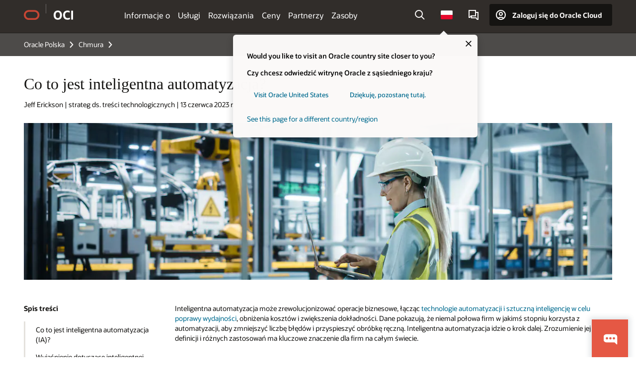

--- FILE ---
content_type: text/html; charset=UTF-8
request_url: https://www.oracle.com/pl/cloud/intelligent-automation/
body_size: 25600
content:
<!DOCTYPE html>
<html lang="pl-PL" class="no-js"><!-- start : Framework/Redwood2 -->
<!-- start : ocom/common/global/components/framework/head -->
<head>
<!-- start : ocom/common/global/components/head -->
<title>Co to jest inteligentna automatyzacja? | Oracle Polska</title>
<meta name="Title" content="Co to jest inteligentna automatyzacja? | Oracle Polska">
<meta name="Description" content="Dowiedz się, czym jest inteligentna automatyzacja i poznaj związane z nią technologie. Zapoznaj się z przykładami jej wdrożeń i sposobów zastosowania oraz korzyściami dla przedsiębiorstw.">
<meta name="Keywords" content="inteligentna automatyzacja">
<meta name="siteid" content="pl">
<meta name="countryid" content="PL">
<meta name="robots" content="index, follow">
<meta name="country" content="Poland">
<meta name="region" content="europe">
<meta name="Language" content="pl">
<meta name="Updated Date" content="2023-06-13T04:13:25Z">
<meta name="page_type" content="SEO-BSA">
<script type="text/javascript">
var pageData = pageData || {};
//page info
pageData.pageInfo = pageData.pageInfo || {};
pageData.pageInfo.language = "pl";
pageData.pageInfo.country = "Poland";
pageData.pageInfo.region = "europe";
pageData.pageInfo.pageTitle = "Co to jest inteligentna automatyzacja?";
pageData.pageInfo.description = "Dowiedz się, czym jest inteligentna automatyzacja i poznaj związane z nią technologie. Zapoznaj się z przykładami jej wdrożeń i sposobów zastosowania oraz korzyściami dla przedsiębiorstw.";
pageData.pageInfo.keywords = "inteligentna automatyzacja";
pageData.pageInfo.siteId = "pl";
pageData.pageInfo.countryId = "PL";
pageData.pageInfo.updatedDate = "2023-06-13T04:13:25Z";
</script>
<!-- start : ocom/common/global/components/seo-taxonomy-meta-data-->
<script type="text/javascript">
var pageData = pageData || {};
//taxonmy
pageData.taxonomy = pageData.taxonomy || {};
pageData.taxonomy.productServices = [];
pageData.taxonomy.industry = [];
pageData.taxonomy.region = [];
pageData.taxonomy.contentType = ["WM178751"];
pageData.taxonomy.buyersJourney = [];
pageData.taxonomy.revenue = [];
pageData.taxonomy.title = [];
pageData.taxonomy.audience = [];
pageData.taxonomy.persona = [];
</script>
<!-- end : ocom/common/global/components/seo-taxonomy-meta-data-->
<!-- start : ocom/common/global/components/social-media-meta-tags --><!-- F13v0 -->
<meta property="og:title" content="Co to jest inteligentna automatyzacja?"/>
<meta property="og:description" content="Dowiedz się, czym jest inteligentna automatyzacja i poznaj związane z nią technologie. Zapoznaj się z przykładami jej wdrożeń i sposobów zastosowania oraz korzyściami dla przedsiębiorstw."/>
<meta property="og:image" content="https://www.oracle.com/a/ocom/img/social-og-bsa-what-is-intelligent-automation-1200x630.jpg"/>
<!-- /F13v0 -->
<!-- F13v1 -->
<meta name="twitter:card" content="summary">
<meta name="twitter:title" content="Co to jest inteligentna automatyzacja?">
<meta name="twitter:description" content="Dowiedz się, czym jest inteligentna automatyzacja i poznaj związane z nią technologie. Zapoznaj się z przykładami jej wdrożeń i sposobów zastosowania oraz korzyściami dla przedsiębiorstw."/>
<meta name="twitter:image" content="https://www.oracle.com/a/ocom/img/ocial-og-bsa-what-is-intelligent-automation-1200x1200.jpg">
<!-- /F13v1 -->
<!-- end : ocom/common/global/components/social-media-meta-tags -->
<!-- start : ocom/common/global/components/seo-hreflang-meta-tags --><link rel="canonical" href="https://www.oracle.com/pl/cloud/intelligent-automation/" />
<link rel="alternate" hreflang="en-US" href="https://www.oracle.com/cloud/intelligent-automation/" />
<link rel="alternate" hreflang="pt-BR" href="https://www.oracle.com/br/cloud/intelligent-automation/" />
<link rel="alternate" hreflang="zh-CN" href="https://www.oracle.com/cn/cloud/intelligent-automation/" />
<link rel="alternate" hreflang="de-DE" href="https://www.oracle.com/de/cloud/intelligent-automation/" />
<link rel="alternate" hreflang="fr-FR" href="https://www.oracle.com/fr/cloud/intelligent-automation/" />
<link rel="alternate" hreflang="en-IN" href="https://www.oracle.com/in/cloud/intelligent-automation/" />
<link rel="alternate" hreflang="ja-JP" href="https://www.oracle.com/jp/cloud/intelligent-automation/" />
<link rel="alternate" hreflang="en-GB" href="https://www.oracle.com/uk/cloud/intelligent-automation/" />
<link rel="alternate" hreflang="en-AE" href="https://www.oracle.com/ae/cloud/intelligent-automation/" />
<link rel="alternate" hreflang="ar-AE" href="https://www.oracle.com/ae-ar/cloud/intelligent-automation/" />
<link rel="alternate" hreflang="es-AR" href="https://www.oracle.com/latam/cloud/intelligent-automation/"/>
<link rel="alternate" hreflang="en-AU" href="https://www.oracle.com/au/cloud/intelligent-automation/" />
<link rel="alternate" hreflang="en-CA" href="https://www.oracle.com/ca-en/cloud/intelligent-automation/" />
<link rel="alternate" hreflang="fr-CA" href="https://www.oracle.com/ca-fr/cloud/intelligent-automation/" />
<link rel="alternate" hreflang="de-CH" href="https://www.oracle.com/de/cloud/intelligent-automation/"/>
<link rel="alternate" hreflang="fr-CH" href="https://www.oracle.com/fr/cloud/intelligent-automation/"/>
<link rel="alternate" hreflang="es-CL" href="https://www.oracle.com/latam/cloud/intelligent-automation/"/>
<link rel="alternate" hreflang="es-CO" href="https://www.oracle.com/latam/cloud/intelligent-automation/"/>
<link rel="alternate" hreflang="es-ES" href="https://www.oracle.com/es/cloud/intelligent-automation/" />
<link rel="alternate" hreflang="en-HK" href="https://www.oracle.com/apac/cloud/intelligent-automation/"/>
<link rel="alternate" hreflang="it-IT" href="https://www.oracle.com/it/cloud/intelligent-automation/" />
<link rel="alternate" hreflang="ko-KR" href="https://www.oracle.com/kr/cloud/intelligent-automation/" />
<link rel="alternate" hreflang="es-MX" href="https://www.oracle.com/latam/cloud/intelligent-automation/"/>
<link rel="alternate" hreflang="nl-NL" href="https://www.oracle.com/nl/cloud/intelligent-automation/" />
<link rel="alternate" hreflang="en-SA" href="https://www.oracle.com/sa/cloud/intelligent-automation/" />
<link rel="alternate" hreflang="ar-SA" href="https://www.oracle.com/sa-ar/cloud/intelligent-automation/" />
<link rel="alternate" hreflang="en-SG" href="https://www.oracle.com/asean/cloud/intelligent-automation/"/>
<link rel="alternate" hreflang="zh-TW" href="https://www.oracle.com/tw/cloud/intelligent-automation/" />
<link rel="alternate" hreflang="cs-CZ" href="https://www.oracle.com/europe/cloud/intelligent-automation/"/>
<link rel="alternate" hreflang="en-ID" href="https://www.oracle.com/asean/cloud/intelligent-automation/"/>
<link rel="alternate" hreflang="en-IE" href="https://www.oracle.com/europe/cloud/intelligent-automation/"/>
<link rel="alternate" hreflang="he-IL" href="https://www.oracle.com/il/cloud/intelligent-automation/" />
<link rel="alternate" hreflang="en-IL" href="https://www.oracle.com/il-en/cloud/intelligent-automation/" />
<link rel="alternate" hreflang="en-MY" href="https://www.oracle.com/asean/cloud/intelligent-automation/"/>
<link rel="alternate" hreflang="es-PE" href="https://www.oracle.com/latam/cloud/intelligent-automation/"/>
<link rel="alternate" hreflang="en-PH" href="https://www.oracle.com/asean/cloud/intelligent-automation/"/>
<link rel="alternate" hreflang="pl-PL" href="https://www.oracle.com/pl/cloud/intelligent-automation/" />
<link rel="alternate" hreflang="pt-PT" href="https://www.oracle.com/europe/cloud/intelligent-automation/"/>
<link rel="alternate" hreflang="ro-RO" href="https://www.oracle.com/europe/cloud/intelligent-automation/"/>
<link rel="alternate" hreflang="sv-SE" href="https://www.oracle.com/se/cloud/intelligent-automation/" />
<link rel="alternate" hreflang="tr-TR" href="https://www.oracle.com/tr/cloud/intelligent-automation/" />
<link rel="alternate" hreflang="en-ZA" href="https://www.oracle.com/africa/cloud/intelligent-automation/"/>
<link rel="alternate" hreflang="de-AT" href="https://www.oracle.com/de/cloud/intelligent-automation/"/>
<link rel="alternate" hreflang="en-BA" href="https://www.oracle.com/europe/cloud/intelligent-automation/"/>
<link rel="alternate" hreflang="en-BD" href="https://www.oracle.com/apac/cloud/intelligent-automation/"/>
<link rel="alternate" hreflang="en-BE" href="https://www.oracle.com/europe/cloud/intelligent-automation/"/>
<link rel="alternate" hreflang="bg-BG" href="https://www.oracle.com/europe/cloud/intelligent-automation/"/>
<link rel="alternate" hreflang="en-BH" href="https://www.oracle.com/middleeast/cloud/intelligent-automation/"/>
<link rel="alternate" hreflang="ar-BH" href="https://www.oracle.com/middleeast-ar/cloud/intelligent-automation/"/>
<link rel="alternate" hreflang="en-BZ" href="https://www.oracle.com/bz/cloud/intelligent-automation/" />
<link rel="alternate" hreflang="es-CR" href="https://www.oracle.com/latam/cloud/intelligent-automation/"/>
<link rel="alternate" hreflang="en-CY" href="https://www.oracle.com/europe/cloud/intelligent-automation/"/>
<link rel="alternate" hreflang="da-DK" href="https://www.oracle.com/europe/cloud/intelligent-automation/"/>
<link rel="alternate" hreflang="fr-DZ" href="https://www.oracle.com/africa-fr/cloud/intelligent-automation/"/>
<link rel="alternate" hreflang="en-EE" href="https://www.oracle.com/europe/cloud/intelligent-automation/"/>
<link rel="alternate" hreflang="en-EG" href="https://www.oracle.com/middleeast/cloud/intelligent-automation/"/>
<link rel="alternate" hreflang="ar-EG" href="https://www.oracle.com/middleeast-ar/cloud/intelligent-automation/"/>
<link rel="alternate" hreflang="fi-FI" href="https://www.oracle.com/europe/cloud/intelligent-automation/"/>
<link rel="alternate" hreflang="en-GH" href="https://www.oracle.com/africa/cloud/intelligent-automation/"/>
<link rel="alternate" hreflang="el-GR" href="https://www.oracle.com/europe/cloud/intelligent-automation/"/>
<link rel="alternate" hreflang="hr-HR" href="https://www.oracle.com/europe/cloud/intelligent-automation/"/>
<link rel="alternate" hreflang="hu-HU" href="https://www.oracle.com/europe/cloud/intelligent-automation/"/>
<link rel="alternate" hreflang="en-JO" href="https://www.oracle.com/middleeast/cloud/intelligent-automation/"/>
<link rel="alternate" hreflang="ar-JO" href="https://www.oracle.com/middleeast-ar/cloud/intelligent-automation/"/>
<link rel="alternate" hreflang="en-KE" href="https://www.oracle.com/africa/cloud/intelligent-automation/"/>
<link rel="alternate" hreflang="en-KW" href="https://www.oracle.com/middleeast/cloud/intelligent-automation/"/>
<link rel="alternate" hreflang="ar-KW" href="https://www.oracle.com/middleeast-ar/cloud/intelligent-automation/"/>
<link rel="alternate" hreflang="en-LK" href="https://www.oracle.com/apac/cloud/intelligent-automation/"/>
<link rel="alternate" hreflang="en-LU" href="https://www.oracle.com/europe/cloud/intelligent-automation/"/>
<link rel="alternate" hreflang="lv-LV" href="https://www.oracle.com/europe/cloud/intelligent-automation/"/>
<link rel="alternate" hreflang="fr-MA" href="https://www.oracle.com/africa-fr/cloud/intelligent-automation/"/>
<link rel="alternate" hreflang="en-NG" href="https://www.oracle.com/africa/cloud/intelligent-automation/"/>
<link rel="alternate" hreflang="no-NO" href="https://www.oracle.com/europe/cloud/intelligent-automation/"/>
<link rel="alternate" hreflang="en-NZ" href="https://www.oracle.com/nz/cloud/intelligent-automation/" />
<link rel="alternate" hreflang="en-QA" href="https://www.oracle.com/middleeast/cloud/intelligent-automation/"/>
<link rel="alternate" hreflang="ar-QA" href="https://www.oracle.com/middleeast-ar/cloud/intelligent-automation/"/>
<link rel="alternate" hreflang="sr-RS" href="https://www.oracle.com/europe/cloud/intelligent-automation/"/>
<link rel="alternate" hreflang="sl-SI" href="https://www.oracle.com/europe/cloud/intelligent-automation/"/>
<link rel="alternate" hreflang="sk-SK" href="https://www.oracle.com/europe/cloud/intelligent-automation/"/>
<link rel="alternate" hreflang="fr-SN" href="https://www.oracle.com/africa-fr/cloud/intelligent-automation/"/>
<link rel="alternate" hreflang="en-TH" href="https://www.oracle.com/asean/cloud/intelligent-automation/"/>
<link rel="alternate" hreflang="uk-UA" href="https://www.oracle.com/ua/cloud/intelligent-automation/" />
<link rel="alternate" hreflang="es-UY" href="https://www.oracle.com/latam/cloud/intelligent-automation/"/>
<link rel="alternate" hreflang="en-VN" href="https://www.oracle.com/asean/cloud/intelligent-automation/"/>
<link rel="alternate" hreflang="lt-LT" href="https://www.oracle.com/lt/cloud/intelligent-automation/" />
<meta name="altpages" content="br,cn,de,fr,in,jp,uk,ae,ae-ar,ar,au,ca-en,ca-fr,ch-de,ch-fr,cl,co,es,hk,it,kr,mx,nl,sa,sa-ar,sg,tw,cz,id,ie,il,il-en,my,pe,ph,pl,pt,ro,se,tr,za,at,ba,bd,be,bg,bh,bh-ar,bz,cr,cy,dk,dz,ee,eg,eg-ar,fi,gh,gr,hr,hu,jo,jo-ar,ke,kw,kw-ar,lk,lu,lv,ma,ng,no,nz,qa,qa-ar,rs,si,sk,sn,th,ua,uy,vn,lt">
<script type="text/javascript">
var pageData = pageData || {};
//page info
pageData.pageInfo = pageData.pageInfo || {};
pageData.pageInfo.altPages = "br,cn,de,fr,in,jp,uk,ae,ae-ar,ar,au,ca-en,ca-fr,ch-de,ch-fr,cl,co,es,hk,it,kr,mx,nl,sa,sa-ar,sg,tw,cz,id,ie,il,il-en,my,pe,ph,pl,pt,ro,se,tr,za,at,ba,bd,be,bg,bh,bh-ar,bz,cr,cy,dk,dz,ee,eg,eg-ar,fi,gh,gr,hr,hu,jo,jo-ar,ke,kw,kw-ar,lk,lu,lv,ma,ng,no,nz,qa,qa-ar,rs,si,sk,sn,th,ua,uy,vn,lt";
</script>
<!-- end : ocom/common/global/components/seo-hreflang-meta-tags -->
<!-- end : ocom/common/global/components/head -->
<meta name="viewport" content="width=device-width, initial-scale=1">
<meta http-equiv="Content-Type" content="text/html; charset=utf-8">
<!-- start : ocom/common/global/components/framework/layoutAssetHeadInfo -->
<!-- Container/Display Start -->
<!-- BEGIN: oWidget_C/_Raw-Text/Display -->
<link rel="dns-prefetch" href="https://dc.oracleinfinity.io" crossOrigin="anonymous" />
<link rel="dns-prefetch" href="https://oracle.112.2o7.net" crossOrigin="anonymous" />
<link rel="dns-prefetch" href="https://s.go-mpulse.net" crossOrigin="anonymous" />
<link rel="dns-prefetch" href="https://c.go-mpulse.net" crossOrigin="anonymous" />
<link rel="preconnect" href="https://tms.oracle.com/" crossOrigin="anonymous" />
<link rel="preconnect" href="https://tags.tiqcdn.com/" crossOrigin="anonymous" />
<link rel="preconnect" href="https://consent.trustarc.com" crossOrigin="anonymous" />
<link rel="preconnect" href="https://d.oracleinfinity.io" crossOrigin="anonymous" />
<link rel="preload" href="https://www.oracle.com/asset/web/fonts/oraclesansvf.woff2" as="font" crossOrigin="anonymous" type="font/woff2" />
<link rel="preload" href="https://www.oracle.com/asset/web/fonts/redwoodicons.woff2" as="font" crossorigin="anonymous" type="font/woff2">
<!-- END: oWidget_C/_Raw-Text/Display -->
<!-- Container/Display end -->
<!-- Container/Display Start -->
<!-- BEGIN: oWidget_C/_Raw-Text/Display -->
<!-- BEGIN CSS/JS -->
<style>
body{margin:0}
.f20w1 > section{opacity:0;filter:opacity(0%)}
.f20w1 > div{opacity:0;filter:opacity(0%)}
.f20w1 > nav{opacity:0;filter:opacity(0%)}
</style>
<script>
!function(){
var d=document.documentElement;d.className=d.className.replace(/no-js/,'js');
if(document.location.href.indexOf('betamode=') > -1) document.write('<script src="/asset/web/js/ocom-betamode.js"><\/script>');
}();
</script>
<link data-wscss href="/asset/web/css/redwood-base.css" rel="preload" as="style" onload="this.rel='stylesheet';" onerror="this.rel='stylesheet'">
<link data-wscss href="/asset/web/css/redwood-styles.css" rel="preload" as="style" onload="this.rel='stylesheet';" onerror="this.rel='stylesheet'">
<noscript>
<link href="/asset/web/css/redwood-base.css" rel="stylesheet">
<link href="/asset/web/css/redwood-styles.css" rel="stylesheet">
</noscript>
<link data-wsjs data-reqjq href="/asset/web/js/redwood-base.js" rel="preload" as="script">
<link data-wsjs data-reqjq href="/asset/web/js/redwood-lib.js" rel="preload" as="script">
<script data-wsjs src="/asset/web/js/jquery-min.js" async onload="$('head link[data-reqjq][rel=preload]').each(function(){var a = document.createElement('script');a.async=false;a.src=$(this).attr('href');this.parentNode.insertBefore(a, this);});$(function(){$('script[data-reqjq][data-src]').each(function(){this.async=true;this.src=$(this).data('src');});});"></script>
<!-- END CSS/JS -->
<!-- END: oWidget_C/_Raw-Text/Display -->
<!-- Container/Display end -->
<!-- Container/Display Start -->
<!-- BEGIN: oWidget_C/_Raw-Text/Display -->
<!-- www-us HeadAdminContainer -->
<link rel="icon" href="https://www.oracle.com/asset/web/favicons/favicon-32.png" sizes="32x32">
<link rel="icon" href="https://www.oracle.com/asset/web/favicons/favicon-128.png" sizes="128x128">
<link rel="icon" href="https://www.oracle.com/asset/web/favicons/favicon-192.png" sizes="192x192">
<link rel="apple-touch-icon" href="https://www.oracle.com/asset/web/favicons/favicon-120.png" sizes="120x120">
<link rel="apple-touch-icon" href="https://www.oracle.com/asset/web/favicons/favicon-152.png" sizes="152x152">
<link rel="apple-touch-icon" href="https://www.oracle.com/asset/web/favicons/favicon-180.png" sizes="180x180">
<meta name="msapplication-TileColor" content="#fcfbfa"/>
<meta name="msapplication-square70x70logo" content="favicon-128.png"/>
<meta name="msapplication-square150x150logo" content="favicon-270.png"/>
<meta name="msapplication-TileImage" content="favicon-270.png"/>
<meta name="msapplication-config" content="none"/>
<meta name="referrer" content="no-referrer-when-downgrade"/>
<style>
#oReactiveChatContainer1 { display:none;}
</style>
<!--Tealium embed code Start -->
<script src="https://tms.oracle.com/main/prod/utag.sync.js"></script>
<!-- Loading script asynchronously -->
<script type="text/javascript">
(function(a,b,c,d){
if(location.href.indexOf("tealium=dev") == -1) {
a='https://tms.oracle.com/main/prod/utag.js';
} else {
a='https://tms.oracle.com/main/dev/utag.js';
}
b=document;c='script';d=b.createElement(c);d.src=a;d.type='text/java'+c;d.async=true;
a=b.getElementsByTagName(c)[0];a.parentNode.insertBefore(d,a);
})();
</script>
<!--Tealium embed code End-->
<!-- END: oWidget_C/_Raw-Text/Display -->
<!-- Container/Display end -->
<!-- end : ocom/common/global/components/framework/layoutAssetHeadInfo -->

<script>(window.BOOMR_mq=window.BOOMR_mq||[]).push(["addVar",{"rua.upush":"false","rua.cpush":"false","rua.upre":"false","rua.cpre":"false","rua.uprl":"false","rua.cprl":"false","rua.cprf":"false","rua.trans":"SJ-72deb83d-fbae-4b62-bd2d-bcc30448837a","rua.cook":"false","rua.ims":"false","rua.ufprl":"false","rua.cfprl":"true","rua.isuxp":"false","rua.texp":"norulematch","rua.ceh":"false","rua.ueh":"false","rua.ieh.st":"0"}]);</script>
                              <script>!function(e){var n="https://s.go-mpulse.net/boomerang/";if("False"=="True")e.BOOMR_config=e.BOOMR_config||{},e.BOOMR_config.PageParams=e.BOOMR_config.PageParams||{},e.BOOMR_config.PageParams.pci=!0,n="https://s2.go-mpulse.net/boomerang/";if(window.BOOMR_API_key="DXNLE-YBWWY-AR74T-WMD99-77VRA",function(){function e(){if(!o){var e=document.createElement("script");e.id="boomr-scr-as",e.src=window.BOOMR.url,e.async=!0,i.parentNode.appendChild(e),o=!0}}function t(e){o=!0;var n,t,a,r,d=document,O=window;if(window.BOOMR.snippetMethod=e?"if":"i",t=function(e,n){var t=d.createElement("script");t.id=n||"boomr-if-as",t.src=window.BOOMR.url,BOOMR_lstart=(new Date).getTime(),e=e||d.body,e.appendChild(t)},!window.addEventListener&&window.attachEvent&&navigator.userAgent.match(/MSIE [67]\./))return window.BOOMR.snippetMethod="s",void t(i.parentNode,"boomr-async");a=document.createElement("IFRAME"),a.src="about:blank",a.title="",a.role="presentation",a.loading="eager",r=(a.frameElement||a).style,r.width=0,r.height=0,r.border=0,r.display="none",i.parentNode.appendChild(a);try{O=a.contentWindow,d=O.document.open()}catch(_){n=document.domain,a.src="javascript:var d=document.open();d.domain='"+n+"';void(0);",O=a.contentWindow,d=O.document.open()}if(n)d._boomrl=function(){this.domain=n,t()},d.write("<bo"+"dy onload='document._boomrl();'>");else if(O._boomrl=function(){t()},O.addEventListener)O.addEventListener("load",O._boomrl,!1);else if(O.attachEvent)O.attachEvent("onload",O._boomrl);d.close()}function a(e){window.BOOMR_onload=e&&e.timeStamp||(new Date).getTime()}if(!window.BOOMR||!window.BOOMR.version&&!window.BOOMR.snippetExecuted){window.BOOMR=window.BOOMR||{},window.BOOMR.snippetStart=(new Date).getTime(),window.BOOMR.snippetExecuted=!0,window.BOOMR.snippetVersion=12,window.BOOMR.url=n+"DXNLE-YBWWY-AR74T-WMD99-77VRA";var i=document.currentScript||document.getElementsByTagName("script")[0],o=!1,r=document.createElement("link");if(r.relList&&"function"==typeof r.relList.supports&&r.relList.supports("preload")&&"as"in r)window.BOOMR.snippetMethod="p",r.href=window.BOOMR.url,r.rel="preload",r.as="script",r.addEventListener("load",e),r.addEventListener("error",function(){t(!0)}),setTimeout(function(){if(!o)t(!0)},3e3),BOOMR_lstart=(new Date).getTime(),i.parentNode.appendChild(r);else t(!1);if(window.addEventListener)window.addEventListener("load",a,!1);else if(window.attachEvent)window.attachEvent("onload",a)}}(),"".length>0)if(e&&"performance"in e&&e.performance&&"function"==typeof e.performance.setResourceTimingBufferSize)e.performance.setResourceTimingBufferSize();!function(){if(BOOMR=e.BOOMR||{},BOOMR.plugins=BOOMR.plugins||{},!BOOMR.plugins.AK){var n="true"=="true"?1:0,t="",a="amkoc5qxbzofo2luvunq-f-f9e6da503-clientnsv4-s.akamaihd.net",i="false"=="true"?2:1,o={"ak.v":"39","ak.cp":"82485","ak.ai":parseInt("604074",10),"ak.ol":"0","ak.cr":8,"ak.ipv":4,"ak.proto":"h2","ak.rid":"8928f782","ak.r":51663,"ak.a2":n,"ak.m":"dscx","ak.n":"essl","ak.bpcip":"3.20.225.0","ak.cport":33990,"ak.gh":"23.57.66.178","ak.quicv":"","ak.tlsv":"tls1.3","ak.0rtt":"","ak.0rtt.ed":"","ak.csrc":"-","ak.acc":"","ak.t":"1769254171","ak.ak":"hOBiQwZUYzCg5VSAfCLimQ==EjCn8X2gUwYT5WC2fo8j/U16aXJXnHmcZgwxOxmXu1S99vt3zf6whHJMm7V0jxWMVfurxqsPyTqpeymNj5dyr713tUwOqWkh4n0YYPjK5Cxl8dki0U/+apgFObyNCplWaNtk90yuxC3dSw/ciD5Pbsx0FpKu/v2WK6u9qVtLkWLeprPnRGJS9KcOoCdiq91OwZ3Igzh3Uo68l7Wk4+8MN3Oeftu0ebao6x85OoDM/jhBxpDXsAW1IWVMPBTaRpmEiRvVwve2qMAHbCv3GLc65vizg6FmzDkl5u36dH1C+53J4q/JIO3+08N3mpUDkgnLHMfQdqR+TCu6q44RsTsdVQ4yF/Krat1ZzYFgCUFVGWRrJtgbwHi5pB5cs/mJ5JbBgN1UrVYW4RgtLh6xGZ5Me6TxayqsgCxq9eq4jvyzy/I=","ak.pv":"517","ak.dpoabenc":"","ak.tf":i};if(""!==t)o["ak.ruds"]=t;var r={i:!1,av:function(n){var t="http.initiator";if(n&&(!n[t]||"spa_hard"===n[t]))o["ak.feo"]=void 0!==e.aFeoApplied?1:0,BOOMR.addVar(o)},rv:function(){var e=["ak.bpcip","ak.cport","ak.cr","ak.csrc","ak.gh","ak.ipv","ak.m","ak.n","ak.ol","ak.proto","ak.quicv","ak.tlsv","ak.0rtt","ak.0rtt.ed","ak.r","ak.acc","ak.t","ak.tf"];BOOMR.removeVar(e)}};BOOMR.plugins.AK={akVars:o,akDNSPreFetchDomain:a,init:function(){if(!r.i){var e=BOOMR.subscribe;e("before_beacon",r.av,null,null),e("onbeacon",r.rv,null,null),r.i=!0}return this},is_complete:function(){return!0}}}}()}(window);</script></head><!-- end : ocom/common/global/components/framework/head -->
<!-- start : ocom/common/global/components/redwood/layoutAssetStartBodyInfo -->
<body class="f20 f20v0 rwtheme-oci rc162-progress-bar">
<!-- Container/Display Start -->
<!-- BEGIN: oWidget_C/_Raw-Text/Display -->
<!-- www-us StartBodyAdminContainer -->
<!-- END: oWidget_C/_Raw-Text/Display -->
<!-- Container/Display end -->
<div class="f20w1">
<!-- Dispatcher:null -->
<!-- BEGIN: oWidget_C/_Raw-Text/Display -->
<!-- U30v0 -->
<style>
#u30{opacity:1 !important;filter:opacity(100%) !important;position:sticky;top:0}
.u30v0{background:#3a3632;height:50px;overflow:hidden;border-top:5px solid #3a3632;border-bottom:5px solid #3a3632}
#u30nav,#u30tools{visibility:hidden}
.u30brand{height:50px;display:flex;flex-direction:column;justify-content:center;align-items:flex-start;max-width:1344px;padding:0 48px;margin:0 auto}
.u30brandw1{display:flex;flex-direction:row;color:#fff;text-decoration:none;align-items:center}
#u30btxt{font-family:sans-serif;font-size:14px;position:relative;margin-left:12px;padding-left:16px;white-space:nowrap;color:#fff;text-decoration:none}
#u30btxt:before{content:'';position:absolute;left:0;width:1px;opacity:0.3;height:44px;top:50%;margin-top:-22px;background:#FBF9F8}
#u30brandtxt{display:block}
@media (max-width:1024px){.u30brand{padding:0 24px}}
@media (max-width:400px){#u30btxt{display:none}}
#u30skip2,#u30skip2content{transform:translateY(-100%);position:fixed}
.rtl #u30{direction:rtl}
.rtl #u30btxt{margin-right:12px;margin-left:0;padding-right:16px;;padding-left:0}
.rtl #u30btxt:before{left:auto;right:0}
</style>
<section id="u30" class="u30 u30v0 pause searchv2" data-trackas="header">
<div id="u30skip2" aria-expanded="false" tabindex="-1">
<ul>
<li><a id="u30acc" href="/pl/corporate/accessibility/">Kliknij, aby wyświetlić politykę dostępności</a></li>
<li><a id="u30skip2c" href="#maincontent">Przejdź do treści</a></li>
</ul>
</div>
<div class="u30w1 cwidth" id="u30w1">
<div id="u30brand" class="u30brand">
<div class="u30brandw1">
<a id="u30btitle" href="/pl/" data-lbl="logo" aria-label="Home">
<div id="u30logo">
<svg style="display:block" class="u30-oicn" xmlns="http://www.w3.org/2000/svg" width="32" height="21" viewBox="0 0 32 21"><path fill="#C74634" d="M9.9,20.1c-5.5,0-9.9-4.4-9.9-9.9c0-5.5,4.4-9.9,9.9-9.9h11.6c5.5,0,9.9,4.4,9.9,9.9c0,5.5-4.4,9.9-9.9,9.9H9.9 M21.2,16.6c3.6,0,6.4-2.9,6.4-6.4c0-3.6-2.9-6.4-6.4-6.4h-11c-3.6,0-6.4,2.9-6.4,6.4s2.9,6.4,6.4,6.4H21.2"/></svg>
</div>
</a>
<a id="u30btxt" href="/pl/cloud/" aria-label="Oracle Cloud Infrastructure" data-lbl="Logotxt">
<svg id="u30brandtxt" xmlns="http://www.w3.org/2000/svg" viewBox="0 0 38.14 18.12" width="39" height="19"><path fill="#ffffff" d="M8.16,18.12a7.76,7.76,0,0,1-6.05-2.35A9.79,9.79,0,0,1,0,9.05,9.58,9.58,0,0,1,2.14,2.38,7.65,7.65,0,0,1,8.16,0a7.65,7.65,0,0,1,6,2.38,9.58,9.58,0,0,1,2.14,6.67,9.79,9.79,0,0,1-2.11,6.72A7.71,7.71,0,0,1,8.16,18.12Zm0-3.19a3.69,3.69,0,0,0,3.24-1.51,7.48,7.48,0,0,0,1.08-4.37A7.37,7.37,0,0,0,11.4,4.7,3.69,3.69,0,0,0,8.16,3.19,3.75,3.75,0,0,0,4.9,4.7,7.45,7.45,0,0,0,3.84,9.05,7.56,7.56,0,0,0,4.9,13.42,3.75,3.75,0,0,0,8.16,14.93ZM32,14v3.12a11.25,11.25,0,0,1-2.19.72,10.85,10.85,0,0,1-2.71.31q-4.2,0-6.36-2.38T18.54,8.86A9.81,9.81,0,0,1,19.6,4.13a7.18,7.18,0,0,1,3-3A9.38,9.38,0,0,1,27.23,0a10.19,10.19,0,0,1,2.35.26,9,9,0,0,1,1.9.68V4.1a15.34,15.34,0,0,0-2.21-.67,8.49,8.49,0,0,0-1.78-.19A4.85,4.85,0,0,0,23.7,4.7a6,6,0,0,0-1.32,4.16,6.85,6.85,0,0,0,1.3,4.48,4.66,4.66,0,0,0,3.81,1.56,10.24,10.24,0,0,0,2-.21A22.73,22.73,0,0,0,32,14Zm2.44,3.81V.34h3.74V17.78Z"/></svg>
</a>
</div>
</div>
<div id="u30nav" class="u30nav"  data-closetxt="Zamknij menu" data-trackas="menu">
<nav id="u30navw1" aria-label="OCI website" data-trackas="header-oci">
<button data-navtarget="about" aria-controls="about" aria-expanded="false" class="u30navitem" data-lbl="about">Informacje o</button>
<button data-navtarget="services" aria-controls="services" aria-expanded="false" class="u30navitem" data-lbl="services">Usługi</button>
<button data-navtarget="solutions" aria-controls="solutions" aria-expanded="false" class="u30navitem" data-lbl="solutions">Rozwiązania</button>
<button data-navtarget="pricing" aria-controls="pricing" aria-expanded="false" class="u30navitem" data-lbl="pricing">Ceny</button>
<button data-navtarget="partners" aria-controls="partners" aria-expanded="false" class="u30navitem" data-lbl="partners">Partnerzy</button>
<button data-navtarget="resources" aria-controls="resources" aria-expanded="false" class="u30navitem" data-lbl="resources">Zasoby</button>
</nav>
</div>
<div id="u30tools" class="u30tools">
<div id="u30search">
<div id="u30searchw1">
<div id="u30searchw2">
<form name="u30searchForm" id="u30searchForm" data-contentpaths="/content/Web/Shared/Auto-Suggest Panel Event" method="get" action="https://search.oracle.com/pl/results">
<div class="u30s1">
<button id="u30closesearch" aria-label="Zamknij wyszukiwanie" type="button">
<span>Zamknij wyszukiwanie</span>
<svg width="9" height="14" viewBox="0 0 9 14" fill="none" xmlns="http://www.w3.org/2000/svg"><path d="M8 13L2 7L8 1" stroke="#161513" stroke-width="2"/></svg>
</button>
<span class="u30input">
<div class="u30inputw1">
<input id="u30input" name="q" value="" type="text" placeholder="Szukaj" autocomplete="off" aria-autocomplete="both" aria-label="Szukaj na stronie Oracle.com" role="combobox" aria-expanded="false" aria-haspopup="listbox" aria-controls="u30searchw3">
</div>
<input type="hidden" name="size" value="10">
<input type="hidden" name="page" value="1">
<input type="hidden" name="tab" value="all">
<span id="u30searchw3title" class="u30visually-hidden">Szukaj na stronie Oracle.com</span>
<div id="u30searchw3" data-pagestitle="SUGEROWANE ŁĄCZA" data-autosuggesttitle="SUGEROWANE WYSZUKIWANIA" data-allresultstxt="Wszystkie wyniki dla" data-allsearchpath="https://search.oracle.com/pl/results?q=u30searchterm&size=10&page=1&tab=all" role="listbox" aria-labelledby="u30searchw3title">
<ul id="u30quicklinks" class="autocomplete-items" role="group" aria-labelledby="u30quicklinks-title">
<li role="presentation" class="u30auto-title" id="u30quicklinks-title">SZYBKIE ŁĄCZA</li>
<li role="option"><a href="/pl/cloud/" data-lbl="quick-links:oci">Oracle Cloud Infrastructure</a></li>
<li role="option"><a href="/pl/applications/" data-lbl="quick-links:applications">Aplikacje Oracle Fusion Cloud</a></li>
<li role="option"><a href="/pl/database/technologies/" data-lbl="quick-links:database">Oracle Database</a></li>
<li role="option"><a href="/pl/java/technologies/downloads/" data-lbl="quick-links:download-java">Pobierz pakiet Java</a></li>
<li role="option"><a href="/pl/careers/" data-lbl="quick-links:careers">Praca w Oracle</a></li>
</ul>
</div>
<span class="u30submit">
<input class="u30searchbttn" type="submit" value="Wyszukaj">
</span>
<button id="u30clear" type="reset" aria-label="Clear Search">
<svg width="20" height="20" viewBox="0 0 20 20" aria-hidden="true" fill="none" xmlns="http://www.w3.org/2000/svg"><path d="M7 7L13 13M7 13L13 7M19 10C19 14.9706 14.9706 19 10 19C5.02944 19 1 14.9706 1 10C1 5.02944 5.02944 1 10 1C14.9706 1 19 5.02944 19 10Z" stroke="#161513" stroke-width="2"/></svg>
</button>
</span>
</div>
</form>
<div id="u30announce" data-alerttxt="odnalezionych sugestii. Aby poruszać się między nimi, użyj strzałek w górę i w dół" class="u30visually-hidden" aria-live="polite"></div>
</div>
</div>
<button class="u30searchBtn" id="u30searchBtn" type="button" aria-label="Otwórz pole wyszukiwania" aria-expanded="false">
<span>Szukaj</span>
<svg xmlns="http://www.w3.org/2000/svg" viewBox="0 0 24 24" width="24" height="24"><path d="M15,15l6,6M17,10a7,7,0,1,1-7-7A7,7,0,0,1,17,10Z"/></svg>
</button>
</div>
<!-- ACS -->
<span id="ac-flag">
<a class="flag-focus" href="/pl/countries-list.html#countries" data-ajax="true" rel="lightbox" role="button">
<span class="sr-only">Country</span>
<img class="flag-image" src="" alt=""/>
<svg class="default-globe" alt="Country" width="20" height="20" viewBox="0 0 20 20" fill="none" xmlns="http://www.w3.org/2000/svg" xmlns:xlink="http://www.w3.org/1999/xlink">
<rect width="20" height="20" fill="url(#pattern0)"/>
<defs>
<pattern id="pattern0" patternContentUnits="objectBoundingBox" width="1" height="1">
<use xlink:href="#image0_1_1830" transform="translate(-0.166667 -0.166667) scale(0.0138889)"/>
</pattern>
<image alt="" id="image0_1_1830" width="96" height="96" xlink:href="[data-uri]"/>
</defs>
</svg>
</a>
</span>
<!-- ACS -->
<a href="/pl/oci-menu-v3/" id="u30ham" role="button" aria-expanded="false" aria-haspopup="true" aria-controls="u30navw1">
<svg xmlns="http://www.w3.org/2000/svg" width="24" height="24" viewBox="0 0 24 24" preserveAspectRatio="none">
<title>Menu</title>
<path d="M16,4 L2,4" class="p1"></path>
<path d="M2,12 L22,12" class="p2"></path>
<path d="M2,20 L16,20" class="p3"></path>
<path d="M0,12 L24,12" class="p4"></path>
<path d="M0,12 L24,12" class="p5"></path>
</svg>
<span>Menu</span>
</a>
<a href="/pl/corporate/contact/" class="u30contactBtn" data-lbl="contact-us" title="Kontakt" aria-label="Kontakt">
<span>Skontaktuj się z nami</span>
<svg xmlns="http://www.w3.org/2000/svg" viewBox="0 0 24 24" width="24" height="24"><path d="M15.9,3V14h-9L4.81,17H3.09V3ZM8.12,14v3.94l9,.07,2.11,2.92H21V7L15.9,7"/></svg>
</a>
<a href="/pl/cloud/sign-in.html" class="u30cloud" data-lbl="sign-in-account">
<svg xmlns="http://www.w3.org/2000/svg" viewBox="0 0 24 24" width="24" height="24"><path d="M17,19.51A3,3,0,0,0,14,17H10a3,3,0,0,0-3,2.51m9.92,0a9,9,0,1,0-9.92,0m9.92,0a9,9,0,0,1-9.92,0M15,10a3,3,0,1,1-3-3A3,3,0,0,1,15,10Z"/></svg>
<span class="acttxt">Zaloguj się do Oracle Cloud</span>
</a>
</div>
</div>
<script>
var u30min = [722,352,0,0];
var u30brsz = new ResizeObserver(u30 => {
document.getElementById("u30").classList.remove("u30mobile","u30tablet","u30notitle");
let u30b = document.getElementById("u30brand").offsetWidth,
u30t = document.getElementById("u30tools").offsetWidth ;
u30v = document.getElementById("u30navw1");
u30w = document.getElementById("u30w1").offsetWidth - 48;
if((u30b + u30t) > u30min[0]){
u30min[2] = ((u30b + u30t) > 974) ? u30b + u30t + 96 : u30b + u30t + 48;
}else{
u30min[2] = u30min[0];
}
u30min[3] = ((u30b + 112) > u30min[1]) ? u30min[3] = u30b + 112 : u30min[3] = u30min[1];
u30v.classList.add("u30navchk");
u30min[2] = (u30v.lastElementChild.getBoundingClientRect().right > u30min[2]) ? Math.ceil(u30v.lastElementChild.getBoundingClientRect().right) : u30min[2];
u30v.classList.remove("u30navchk");
if(u30w <= u30min[3]){
document.getElementById("u30").classList.add("u30notitle");
}
if(u30w <= u30min[2]){
document.getElementById("u30").classList.add("u30mobile");
}
});
var u30wrsz = new ResizeObserver(u30 => {
let u30n = document.getElementById("u30navw1").getBoundingClientRect().height,
u30h = u30[0].contentRect.height;
let u30c = document.getElementById("u30").classList,
u30w = document.getElementById("u30w1").offsetWidth - 48,
u30m = "u30mobile",
u30t = "u30tablet";
if(u30w <= u30min[3]){
u30c.add("u30notitle");
}else{
u30c.remove("u30notitle");
}
if(u30c.contains("navexpand") && u30c.contains(u30m) && u30w > u30min[2]){
if(!document.querySelector("button.u30navitem.active")){
document.getElementById("u30ham").click();
}
u30c.remove(u30m);
if(document.getElementById("u30").getBoundingClientRect().height > 80){
u30c.add(u30t);
}else{
u30c.remove(u30t);
}
}else if(u30w <= u30min[2]){
u30c.add(u30m);
u30c.remove(u30t);
}else if(u30n < 30 && u30h > 80){
u30c.add(u30t);
u30c.remove(u30m);
}else if(u30n > 30){
u30c.add(u30m);
u30c.remove(u30t);
}else if(u30n < 30 && u30h <= 80){
u30c.remove(u30m);
if(document.getElementById("u30").getBoundingClientRect().height > 80){
u30c.add(u30t);
}else{
u30c.remove(u30t);
}
}
});
u30brsz.observe(document.getElementById("u30btitle"));
u30wrsz.observe(document.getElementById("u30"));
</script>
</section>
<!-- /U30v0 -->
<!-- END: oWidget_C/_Raw-Text/Display -->
<!-- end : ocom/common/global/components/redwood/layoutAssetStartBodyInfo -->
<!-- widgetType = _Raw-Text -->
<!-- ptbWidget = false -->
<!-- ptbWidget = false -->
<!-- displayBreadcrumb = Yes -->
<!-- start : ocom/common/global/components/u03v6-breadcrumb -->
<!-- U03v6 -->
<nav class="u03 u03v6" data-trackas="breadcrumb" data-ocomid="u03">
<div class="cwidth">
<div class="u03w1">
<ul>
<li class="u03first"><a href="https://www.oracle.com/pl/index.html">Oracle Polska</a></li>
<li><a href="/pl/cloud/">Chmura</a></li>
</ul>
</div>
</div>
<script type="text/javascript">
var pageData = pageData || {};
//page info
pageData.pageInfo = pageData.pageInfo || {};
pageData.pageInfo.breadCrumbs = "Oracle Polska / Chmura";
</script>
<script type="application/ld+json">
{
"@context": "https://schema.org",
"@type": "BreadcrumbList",
"itemListElement":
[
{ "@type": "ListItem", "position": 1, "name": "Oracle Polska", "item": "https://www.oracle.comhttps://www.oracle.com/pl/index.html" },
{ "@type": "ListItem", "position": 2, "name": "Chmura", "item": "https://www.oracle.com/pl/cloud/" }
]
}
</script>
</nav>
<!-- /U03v6 -->
<!-- end : ocom/common/global/components/u03v6-breadcrumb -->
<!-- Dispatcher:null -->
<!-- BEGIN: oWidget_C/_Raw-Text/Display -->
<!-- RC25v0 -->
<section class="rc25 rc25v0" data-trackas="rc25" data-a11y="true">
<div class="rc25w1 cwidth">
<h1 class="osans">Co to jest inteligentna automatyzacja?</h1>
<p>Jeff Erickson | strateg ds. treści technologicznych | 13 czerwca 2023 r.</p>
</div>
</section>
<!-- /RC25v0 -->
<!-- RC24v0 -->
<section class="rc24 rc24v0" data-a11y="true">
<div class="rc24w1 cwidth">
<figure>
<img alt="" data-src="/a/ocom/img/rc24-what-is-intelligent-automation.jpg">
</figure>
</div>
</section>
<!-- /RC24v0 -->
<!-- END: oWidget_C/_Raw-Text/Display -->
<!-- start : ocom/common/global/components/compass/related-widgets -->
<!-- Dispatcher:null -->
<!-- BEGIN: oWidget_C/_Raw-Text/Display -->
<script type="application/ld+json">
{
"@context": "https://schema.org",
"@type": "Article",
"mainEntityOfPage": {
"@type": "WebPage",
"@id": "https://www.oracle.com/cloud/intelligent-automation/"
},
"headline": "Co to jest inteligentna automatyzacja?",
"image": "https://www.oracle.com/a/ocom/img/rc24-what-is-intelligent-automation.jpg",
"author": {
"@type": "Person",
"name": "Jeff Erickson",
"url": "https://blogs.oracle.com/authors/jeffrey-erickson",
"sameas": "https://www.linkedin.com/in/jeff-erickson-6ba4b41"
},
"publisher": {
"@type": "Organization",
"name": "",
"logo": {
"@type": "ImageObject",
"url": "https://www.oracle.com/a/ocom/img/social-og-oracle-logo-default-1200x628.png"
}
},
"datePublished": "2023-06-13"
}
</script>
<script type="application/ld+json">
{
"@context": "https://schema.org",
"@type": "FAQPage",
"mainEntity": [{
"@type": "Question",
"name": "Co to jest inteligentna automatyzacja (IA)?",
"acceptedAnswer": {
"@type": "Answer",
"text": "Inteligentna automatyzacja, nazywana czasami inteligentną automatyzacją procesów, łączy sztuczną inteligencję (SI) z automatyzacją w celu udoskonalenia i usprawnienia procesów biznesowych. W inteligentnej automatyzacji wykorzystuje się kombinację technik, takich jak zrobotyzowana automatyzacja procesów (RPA), samouczenie się maszyn (ML) i przetwarzanie języka naturalnego (NLP), do automatyzacji powtarzalnych zadań oraz ekstrakcji informacji na podstawie danych. Inteligentna automatyzacja może usprawnić proces biznesowy, automatyzując wykonywanie niektórych zadań, takich jak wprowadzanie danych, przetwarzanie dokumentów i udzielanie coraz bardziej złożonych odpowiedzi podczas obsługi klienta. Na przykład przedsiębiorstwo może wykorzystywać oparte na sztucznej inteligencji przetwarzanie języka naturalnego i inne algorytmy samouczenia się maszyn na potrzeby automatyzacji interakcji w procesie obsługi klienta i szybkiego udzielania odpowiedzi na zapytania bez udziału człowieka. Firma ubezpieczeniowa może również zastosować inteligentną automatyzację w celu przekazywania dokumentów w procesie rozpatrywania wniosków o wypłatę odszkodowania bez konieczności nadzorowania przez pracowników. Taka lub podobna automatyzacja może być stosowana w wielu sektorach, na przykład w sektorze finansowym, sektorze opieki zdrowotnej, sektorze produkcji i sektorze handlu detalicznego. Inteligentna automatyzacja może przynieść znaczące korzyści, jej sukces zależy jednak od starannego zaplanowania i sprawnej realizacji całego procesu."
}
},{
"@type": "Question",
"name": "Jak działa inteligentna automatyzacja?",
"acceptedAnswer": {
"@type": "Answer",
"text": "Inteligentne systemy automatyzacji zostały zaprojektowane tak, aby pomóc przedsiębiorstwom zwiększyć wydajność. Na przykład dzięki procesowi inteligentnej automatyzacji klient może uzyskać szybką odpowiedź od czatbota bez udziału człowieka, a partner biznesowy otrzyma automatyczne zamówienie zakupu na podstawie niskiego stanu zapasów. W tym celu należy włączyć przepływ pracy, który śledzi dane biznesowe w czasie rzeczywistym, a następnie wykorzystuje sztuczną inteligencję do podejmowania decyzji lub zalecania najlepszych dalszych działań. Jest to zaprojektowane tak, aby wspomagać i usprawniać podejmowanie decyzji przez ludzi poprzez prezentowanie im zorganizowanych faktów, które ułatwiają podejmowanie lepszych decyzji, lub poprzez realizację powtarzających się zadań, które zabrałyby czas i zaprzątnęłyby uwagę zajmującego się nimi pracownika. Głównymi narzędziami wprowadzania inteligentnej automatyzacji są oprogramowanie do automatyzacji procesów biznesowych, dane operacyjne i usługi sztucznej inteligencji. Algorytmy SI są trenowane przy użyciu danych operacyjnych, dzięki czemu mogą wykonywać różne zadania, takie jak rozpoznawanie obrazów w procesie inwentaryzacji, dodawanie wykrywania anomalii do przebiegających w szybkim tempie transakcji finansowych lub udzielanie pełnych niuansów odpowiedzi chatbota w rozmowach z klientami i terminowe przekazywanie dokumentów pracownikowi. We wszystkich tych przypadkach inteligentna automatyzacja pomaga zwiększyć wydajność i ograniczyć liczbę błędów w codziennych transakcjach biznesowych przeprowadzanych obecnie w szalonym tempie. W tym czasie algorytmy samouczenia się maszyn mogą się uczyć, aby wykrywać trendy w danych biznesowych, a nawet sugerować udoskonalone przepływy pracy."
}
},{
"@type": "Question",
"name": "Dlaczego inteligentna automatyzacja jest ważna?",
"acceptedAnswer": {
"@type": "Answer",
"text": "Inteligentna automatyzacja jest ważna, ponieważ pomaga przedsiębiorstwom osiągnąć większą wydajność nawet podczas pogłębiania kontaktów z klientami i innymi interesariuszami. Dzięki opartej na sztucznej inteligencji wizualizacji, dźwiękowi, językowi i responsywności, inteligentna automatyzacja może pozwolić przedsiębiorstwom na zacieśnianie relacji z klientami, pozwalając pracownikom uniknąć pracochłonnych zadań i przedstawiając im informacje, które sprawią, że będą sprawnie podejmować decyzje dotyczące przebiegających w szybkim tempie operacji biznesowych. Wyobraźmy sobie przewagę konkurencyjną automatyzacji produkcji, która przewiduje zbliżającą się awarię, zamawia części i planuje konserwację, a wszystko to dzięki zbieraniu codziennych danych biznesowych i bez udziału człowieka. Wyobraźmy sobie też operację zamknięcia finansowego, która rozumie zależności w danym tekście i przechowuje dokumenty w celu zapewnienia zgodności z przepisami. Przykładowe sposoby zastosowania są powszechne w tak ze sobą niezwiązanych branżach, jak bankowość, logistyka wysyłki czy sprzedaż detaliczna odzieży. Korzyści są stałe, ponieważ algorytmy samouczenia się maszyn, które leżą u podstaw inteligentnej automatyzacji, stale uczą się na podstawie zestawów danych, udoskonalając lub sugerując po pewnym czasie optymalizacje dotychczasowych procesów."
}
},{
"@type": "Question",
"name": "Jak wdrożyć inteligentną automatyzację",
"acceptedAnswer": {
"@type": "Answer",
"text": "Inteligentna automatyzacja zaczyna się od automatyzacji procesów, a następnie wprowadza narzędzia oparte na sztucznej inteligencji w celu objęcia automatyzacją całego przedsiębiorstwa. W trakcie realizacji tego przedsięwzięcia pracownicy będą potrzebować czasu i wskazówek, jak dostosować swoją pracę do nowych procesów opartych na sztucznej inteligencji. Aby osiągnąć sukces, trzeba na początek zwizualizować swój cel końcowy. Zadaj sobie pytanie, jak wyglądałby proces po usunięciu przeszkód ograniczających wydajność i wykorzystaniu sztucznej inteligencji do wykonywania wybranych, masowych zadań? Po sformułowaniu celu samodzielnie lub we współpracy z ekspertami zdobądź informacje na temat infrastruktury technologicznej, która pozwoli Ci projektować i śledzić te procesy oraz zapewni algorytmy, które można dostosować do konkretnych potrzeb. Posiadając tę wiedzę, możesz przygotować strategię i zbudować partnerstwo. Aby osiągnąć maksymalną dokładność i wartość inteligentnej automatyzacji, należy wykorzystać wewnętrznych ekspertów do opisania najdrobniejszych szczegółów interakcji biznesowych. Pamiętaj, że system IA w niektórych przypadkach zastąpi podejmowanie decyzji przez ludzi i komunikację z klientami, dlatego ważne jest dogłębne poznanie procesu. Czas, aby się upewnić, czy partnerzy zaplecza informatycznego i środowiska chmurowego są gotowi do zwiększania skali działania i rozwijania się wraz z Twoim przedsiębiorstwem. Trzeba też pamiętać o zarządzaniu zmianą. Musisz odpowiednio przygotować swoich pracowników. Częścią każdego wdrożenia IA jest przedefiniowanie struktury organizacyjnej i przygotowanie kultury w przedsiębiorstwie. Wraz ze wzrostem zakresu automatyzacji obsługiwane będą niektóre ręczne zadania i komunikacja z klientem, a pracownik będzie poświęcać większość czasu na ważniejsze zadania i relacje biznesowe. Nadszedł czas na realizację i iterację. Jedną z zalet inteligentnej automatyzacji jest to, że algorytmy samouczenia się maszyn mogą stale się doskonalić. Upewnij się, że masz sposób na zarejestrowanie i wdrożenie możliwych usprawnień. Równie ważne jest monitorowanie opinii użytkowników i przygotowywanie się do wprowadzania zmian. Maksymalne wykorzystanie inteligentnej automatyzacji wymaga ciągłego zbierania informacji zwrotnej i powtarzania całego procesu."
}
},{
"@type": "Question",
"name": "Co oznacza termin „inteligentna automatyzacja”?",
"acceptedAnswer": {
"@type": "Answer",
"text": "Inteligentna automatyzacja to nazwa stosowana w praktyce biznesowej i wykorzystująca różne techniki, takie jak zrobotyzowana automatyzacja procesów (RPA), samouczenie się maszyn (ML) i przetwarzanie języka naturalnego (NLP), do automatyzacji powtarzalnych zadań oraz wyprowadzania wniosków i podejmowania decyzji na podstawie danych."
}
},{
"@type": "Question",
"name": "Jakie są przykłady inteligentnej automatyzacji?",
"acceptedAnswer": {
"@type": "Answer",
"text": "Inteligentnej automatyzacji można użyć do wprowadzenia czatbota do obsługi klienta, który rozumie intencje pytań tekstowych lub głosowych i zapewnia różne możliwości odpowiedzi. Innym przykładem może być proces wysyłki lub produkcji, w którym wykorzystywane jest rozpoznawanie obrazów do dokładnego identyfikowania obiektów i który pomaga pracownikom szybko podejmować trafniejsze bieżące decyzje."
}
},{
"@type": "Question",
"name": "Czy zrobotyzowana automatyzacja procesów (RPA) jest jedną z form inteligentnej automatyzacji?",
"acceptedAnswer": {
"@type": "Answer",
"text": "Nie. Oba te systemy są wykorzystywane do automatyzacji zadań, ale inteligentną automatyzację można traktować jako inteligentniejszą wersję zrobotyzowanej automatyzacji procesów. Zrobotyzowana automatyzacja procesów wykorzystuje boty cyfrowe do wykonywania prostych, powtarzających się zadań, a inteligentna automatyzacja może wykonywać bardziej subtelne, ukierunkowane na człowieka zadania i w razie potrzeby udzielać odpowiedzi w języku naturalnym."
}
},{
"@type": "Question",
"name": "W jakich branżach wykorzystuje się inteligentną automatyzację?",
"acceptedAnswer": {
"@type": "Answer",
"text": "Inteligentna automatyzacja jest wykorzystywana niemal w każdej branży, w tym w ubezpieczeniach, inwestycjach, opiece zdrowotnej, logistyce i produkcji. Zastosowanie inteligentnej automatyzacji rośnie wraz ze wzrostem możliwości sztucznej inteligencji."
}
}]
}
</script>
<!-- END: oWidget_C/_Raw-Text/Display -->
<!-- Dispatcher:null -->
<!-- BEGIN: oWidget_C/F22-Multi-Column-Page-Framework/V0-Display -->
<!-- F22v0 -->
<div class="f22 f22v0 cpad" data-trackas="f22" data-ocomid="f22">
<div class="f22w1 cwidth">
<div class="f22w2 f22sidebar">
<!-- Left Column Widget - 1 -->
<!-- Dispatcher:null -->
<!-- BEGIN: oWidget_C/_Raw-Text/Display -->
<!-- RC78v0 -->
<section class="rc78 rc78v0" data-trackas="rc78" data-ocomid="rc78" data-a11y="true">
<div class="rc78w1">
<div class="rc78w2">
<p><strong>Spis treści</strong></p>
<ul>
<li><a href="#what-is-ia">Co to jest inteligentna automatyzacja (IA)?</a></li>
<li><a href="#ia-explained">Wyjaśnienie dotyczące inteligentnej automatyzacji</a></li>
<li><a href="#how-does-ia-work">Jak działa inteligentna automatyzacja?</a></li>
<li><a href="#ia-importance">Dlaczego inteligentna automatyzacja jest ważna?</a></li>
<li><a href="#ia-vs-rpa">Inteligentna automatyzacja a zrobotyzowana automatyzacja procesów (RPA) </a></li>
<li><a href="#ia-components">9 elementów inteligentnej automatyzacji</a></li>
<li><a href="#ia-benefits">Korzyści ze stosowania inteligentnej automatyzacji</a></li>
<li><a href="#ia-challenges">Wyzwania związane z inteligentną automatyzacją</a></li>
<li><a href="#ia-use-cases">Przykładowe sposoby zastosowania inteligentnej automatyzacji</a></li>
<li><a href="#ia-technologies">Technologie inteligentnej automatyzacji</a></li>
<li><a href="#implement-ia">Jak wdrożyć inteligentną automatyzację</a></li>
<li><a href="#ia-future">Przyszłość inteligentnej automatyzacji</a></li>
<li><a href="#improve-with-ia">Usprawnienie procesów i podejmowania decyzji przy użyciu inteligentnej automatyzacji</a></li>
<li><a href="#ia-faqs">Często zadawane pytania dotyczące inteligentnej automatyzacji</a></li>
</ul>
</div>
</div>
</section>
<!-- /RC78v0 -->
<!-- END: oWidget_C/_Raw-Text/Display -->
</div>
<div class="f22w2">
<!-- Right Column Widget - 1 -->
<!-- Dispatcher:null -->
<!-- BEGIN: oWidget_C/_Raw-Text/Display -->
<!-- RC24v0 -->
<section class="rc24 rc24v0 cpad" data-a11y="true">
<div class="rc24w1 cwidth">
<p>Inteligentna automatyzacja może zrewolucjonizować operacje biznesowe, łącząc <a href="/pl/applications/robotic-process-automation-rpa/" data-lbl="robotic-process-automation">technologie automatyzacji i sztuczną inteligencję w celu poprawy wydajności</a>, obniżenia kosztów i zwiększenia dokładności. Dane pokazują, że niemal połowa firm w jakimś stopniu korzysta z automatyzacji, aby zmniejszyć liczbę błędów i przyspieszyć obróbkę ręczną. Inteligentna automatyzacja idzie o krok dalej. Zrozumienie jej definicji i różnych zastosowań ma kluczowe znaczenie dla firm na całym świecie.</p>
</div>
</section>
<!-- /RC24v0 -->
<!-- RC24v0 -->
<section class="rc24 rc24v0 cpad" data-a11y="true" id="what-is-ia">
<div class="rc24w1 cwidth">
<h2 class="rw-ptitle">Co to jest inteligentna automatyzacja (IA)?</h2>
<p>Inteligentna automatyzacja, nazywana czasami inteligentną automatyzacją procesów, łączy <a href="/pl/artificial-intelligence/what-is-ai/" data-lbl="ai">sztuczną inteligencję (SI)</a> z automatyzacją w celu udoskonalenia i usprawnienia procesów biznesowych. W inteligentnej automatyzacji wykorzystuje się kombinację technik, takich jak <a href="/pl/applications/robotic-process-automation-rpa/" data-lbl="robotic-process-automation:what-is-ia">zrobotyczna automatyzacja procesów (RPA)</a>, <a href="/pl/artificial-intelligence/machine-learning/what-is-machine-learning/" data-lbl="machine-learning">uczenie maszynowe (ML)</a> i <a href="/pl/artificial-intelligence/what-is-natural-language-processing/" data-lbl="nlp">przetwarzanie języka naturalnego (NLP)</a>, do automatyzacji powtarzalnych zadań oraz ekstrakcji spostrzeżeń na temat danych.</p>
<p>Inteligentna automatyzacja może usprawnić proces biznesowy, automatyzując wykonywanie niektórych zadań, takich jak wprowadzanie danych, przetwarzanie dokumentów i udzielanie coraz bardziej złożonych odpowiedzi podczas obsługi klienta. Na przykład organizacja może wykorzystywać oparte na sztucznej inteligencji przetwarzanie języka naturalnego i inne algorytmy uczenia maszynowego do automatyzacji interakcji w procesie obsługi klienta i szybkiego udzielania odpowiedzi na zapytania bez udziału człowieka. Towarzystwo ubezpieczeniowe może również zastosować inteligentną automatyzację w celu przekazywania dokumentów w procesie rozpatrywania wniosków o wypłatę odszkodowania bez konieczności nadzorowania przez pracowników. Taka lub podobna automatyzacja może być stosowana w wielu branżach, na przykład finansach, opiece zdrowotnej, produkcji i handlu detalicznym. Inteligentna automatyzacja może przynieść znaczące korzyści, jednak jej sukces wymaga starannego zaplanowania i realizacji.</p>
<figure> <img data-src="/a/ocom/img/rc24full-what-is-intelligent-automation.svg" alt="Zintegrowane dane (infografika), opis poniżej">
<figcaption>Po dodaniu sztucznej inteligencji do integracji danych i automatyzacji procesów firmy uzyskują inteligentną automatyzację, która usprawnia procesy pracy i obniża koszty.</figcaption>
<span class="sr-only">
<h3 id="what-is-ia-heading">Co to jest inteligentna automatyzacja (IA)?</h3>
<ul aria-labelledby="what-is-ia-heading">
<li>Sztuczna inteligencja / uczenie maszynowe</li>
<li>Platforma integracji</li>
<li>Zrobotyzowana automatyzacja procesów</li>
</ul>
<p>Inteligentna automatyzacja przyczynia się do zwiększenia poziomu zadowolenia klientów, obniżenia kosztów i usprawnienia procesów biznesowych</p>
</span> </figure>
<br />
<p><strong>Kluczowe wnioski</strong></p>
<ul class="obullets">
<li>Inteligentna automatyzacja oznacza zastosowanie zaawansowanego uczenia maszynowego i sztucznej inteligencji do automatyzacji powtarzających się zadań wykonywanych ręcznie.</li>
<li>Inteligentna automatyzacja jest stosowana zarówno w operacjach skierowanych do klienta, takich jak obsługa klienta, jak i operacjach wewnętrznych, takich jak zarządzanie zamówieniami zakupu.</li>
<li>Głównymi zaletami IA są szybkość, oszczędność kosztów i eliminacja błędów w powtarzalnym zadaniu. Po pewnym czasie AI może także służyć do określania trendów i proponowania ulepszeń.</li>
<li>Jednym z wyzwań inteligentnej automatyzacji jest techniczna kwestia obejmująca integrację systemów i trenowanie algorytmów uczenia maszynowego. Drugim wyzwaniem jest czynnik ludzki związany ze zmianami organizacyjnymi w sposobie pracy ludzi.</li>
<li>Wdrożenie IA wymaga połączenia technologii, takich jak platformy integracji i procesów biznesowych czy chatboty SI i czujniki Internetu rzeczy.</li>
</ul>
</div>
</section>
<!-- /RC24v0 -->
<!-- RC24v0 -->
<section class="rc24 rc24v0 cpad" data-a11y="true" id="ia-explained">
<div class="rc24w1 cwidth">
<h2 class="rw-ptitle">Wyjaśnienie dotyczące inteligentnej automatyzacji</h2>
<p>Inteligentna automatyzacja stanowi owoc ewolucji automatyzacji procesów biznesowych. Jest to możliwe dzięki niedawno wprowadzonym chmurowym <a href="/pl/artificial-intelligence/what-is-ai/ai-vs-machine-learning/" data-lbl="ai-tools">narzędziom SI, takim jak uczenie maszynowe</a>, rozpoznawanie mowy, przetwarzanie języka naturalnego i rozpoznawanie obrazów. Umożliwiają one firmom automatyzację zadań, które kiedyś uważano za zbyt złożone lub skoncentrowane na człowieku, aby mogły być wykonywane przez maszyny.</p>
<p>Do zadań tych może należeć obsługa interakcji z obsługą klienta za pomocą chatbota, który potrafi zrozumieć intencje i udzielić odpowiedzi przy użyciu generatora języka naturalnego lub z powodzeniem przeprowadzić procedurę obsługi dokumentów dotyczących roszczenia ubezpieczeniowego. Oba zadania są wspomagane przez model SI, który przetrenowano z użyciem ogromnych ilości danych, aby nauczyć go podejmowania decyzji i przekazywania zaleceń. Takie połączenie zrobotyzowanej automatyzacji procesów i sztucznej inteligencji może wyeliminować powtarzające się, ale nie w pełni przewidywalne zadania, usprawniając jednocześnie proces oraz umożliwiając pracownikom skupienie się na pracy o wysokiej wartości i pełnej niuansów.</p>
</div>
</section>
<!-- /RC24v0 -->
<!-- RC24v0 -->
<section class="rc24 rc24v0 cpad" data-a11y="true" id="how-does-ia-work">
<div class="rc24w1 cwidth">
<h2 class="rw-ptitle">Jak działa inteligentna automatyzacja?</h2>
<p><a href="https://blogs.oracle.com/cloud-infrastructure/post/intelligent-automation-goes-mainstream" data-lbl="ia-systems">Inteligentne systemy automatyzacji</a> zostały zaprojektowane tak, aby pomóc firmom zwiększyć wydajność. Na przykład dzięki procesowi inteligentnej automatyzacji klient może uzyskać szybką odpowiedź od chatbota bez udziału człowieka, a partner biznesowy otrzyma automatyczne zamówienie zakupu na podstawie niskiego stanu zapasów. W tym celu należy włączyć przepływ pracy, który śledzi dane biznesowe w czasie rzeczywistym, a następnie wykorzystuje sztuczną inteligencję do podejmowania decyzji lub zalecania najlepszych dalszych działań. Jest to zaprojektowane tak, aby wspomagać i usprawniać podejmowanie decyzji przez ludzi poprzez prezentowanie zorganizowanych faktów, które ułatwiają podejmowanie lepszych decyzji, lub poprzez realizację powtarzających się zadań, które zabrałyby czas i zaprzątnęłyby uwagę zajmującego się nimi pracownika.</p>
<p>Głównymi narzędziami wprowadzania inteligentnej automatyzacji są oprogramowanie do automatyzacji procesów biznesowych, dane operacyjne i usługi SI. Algorytmy SI są trenowane przy użyciu danych operacyjnych, dzięki czemu mogą wykonywać różne zadania, takie jak rozpoznawanie obrazów w procesie inwentaryzacji, dodawanie wykrywania anomalii do przebiegających w szybkim tempie transakcji finansowych lub udzielanie pełnych niuansów odpowiedzi chatbota w rozmowach z klientami i terminowe przekazywanie dokumentów pracownikowi.</p>
<p>We wszystkich tych przypadkach inteligentna automatyzacja pomaga zwiększyć wydajność i ograniczyć liczbę błędów w codziennych transakcjach biznesowych przeprowadzanych w szalonym tempie. W tym czasie algorytmy uczenia maszynowego mogą się uczyć, aby wykrywać trendy w danych biznesowych, a nawet sugerować udoskonalone przepływy pracy.</p>
</div>
</section>
<!-- /RC24v0 -->
<!-- RC58v0 -->
<section class="rc58 rc58v0 rw-theme-20bg cpad" data-trackas="rc58" data-ocomid="rc58" data-a11y="true">
<div class="rc58w1 cwidth">
<div class="rc58w2">
<div class="rc58img"> <img data-src="/a/ocom/img/rc58-gartner-report-2023.png" alt=""> </div>
<div class="rc58content">
<p><strong>Dowiedz się, dlaczego po raz szósty z rzędu firma Gartner uznała Oracle za lidera w raporcie Magic Quadrant™ w kategorii rozwiązań iPaaS (cały świat).</strong></p>
<div class="obttns">
<div><a href="/pl/cloud/gartner-enterprise-integration-platform-as-a-service-form/" data-cxdtrack=":ow:o:p:po:::RC_WWMK230208P00054:BSA_WhatIsIntelligentAutomation" data-adbtrack=":ow:o:p:po:::RC_WWMK230208P00054:BSA_WhatIsIntelligentAutomation" data-lbl="access-gartner-enterprise-integration-platform-as-a-service-report" rel="lightbox" data-width="640" title="Pobierz raport firmy Gartner" data-trackas="rc58-lightbox" role="button">Pobierz raport firmy Gartner</a></div>
</div>
</div>
</div>
</div>
</section>
<!-- /RC58v0 -->
<!-- RC24v0 -->
<section class="rc24 rc24v0 cpad" data-a11y="true" id="ia-importance">
<div class="rc24w1 cwidth">
<h2 class="rw-ptitle">Dlaczego inteligentna automatyzacja jest ważna?</h2>
<p>Inteligentna automatyzacja jest ważna, ponieważ pomaga firmom osiągnąć większą wydajność nawet podczas pogłębiania kontaktów z klientami i innymi interesariuszami. Dzięki opartej na sztucznej inteligencji wizualizacji, dźwiękowi, językowi i responsywności, inteligentna automatyzacja może pozwolić firmom na budowanie lepszych relacji z klientami, pozwalając pracownikom uniknąć pracochłonnej pracy i przedstawiając im informacje, które sprawią, że będą sprawnie podejmować decyzje dotyczące przebiegających w szybkim tempie operacji biznesowych.</p>
<p>Wyobraź sobie przewagę konkurencyjną automatyzacji produkcji, która przewiduje zbliżającą się awarię, zamawia części i planuje konserwację, a wszystko to dzięki zbieraniu codziennych danych biznesowych i bez udział człowieka. Lub operację zamknięcia finansowego, która rozumie zależności w danym tekście i przechowuje dokumenty w celu zapewnienia zgodności z przepisami. Przykładowe sposoby zastosowania w takich branżach, jak bankowość, logistyka wysyłki czy sprzedaż detaliczna odzieży. Korzyści są stałe, ponieważ algorytmy uczenia maszynowego, które leżą u podstaw inteligentnej automatyzacji, stale uczą się na podstawie zestawów danych, udoskonalając lub sugerując po pewnym czasie optymalizacje projektu procesu.</p>
</div>
</section>
<!-- /RC24v0 -->
<!-- RC24v0 -->
<section class="rc24 rc24v0 cpad" data-a11y="true" id="ia-vs-rpa">
<div class="rc24w1 cwidth">
<h2 class="rw-ptitle">Inteligentna automatyzacja a zrobotyzowana automatyzacja procesów (RPA) </h2>
<p>Inteligentna automatyzacja to nie tylko zrobotyzowana automatyzacja procesów (RPA). RPA to rodzaj automatyzacji, w którym wykorzystuje się roboty oprogramowania do naśladowania działań człowieka i automatyzowania powtarzających się zadań. Inteligentna automatyzacja łączy natomiast kilka technologii, w tym platformę integracji jako usługę (iPaaS), sztuczną inteligencję (SI), uczenie maszynowe (ML) i przetwarzanie języka naturalnego (NLP) w celu automatyzacji złożonych procesów wymagających podejmowania decyzji przez człowieka. Inteligentna automatyzacja nie tylko automatyzuje powtarzające się zadania, ale także pomaga ludziom w podejmowaniu lepszych decyzji poprzez dostarczanie analiz, zaleceń i prognoz opartych na analizie dużych zbiorów danych.</p>
</div>
</section>
<!-- /RC24v0 -->
<!-- RC24v0 -->
<section class="rc24 rc24v0 cpad" data-a11y="true" id="ia-components">
<div class="rc24w1 cwidth">
<h2 class="rw-ptitle">9 elementów inteligentnej automatyzacji</h2>
<p>Inteligentna automatyzacja to połączenie integracji, automatyzacji procesów, usług SI i technologii RPA, które współpracują ze sobą w celu realizacji powtarzalnych zadań i usprawnienia procesu podejmowania decyzji przez ludzi. Inteligentna automatyzacja może obejmować NLP, uczenie maszynowe, automatyzację poznawczą, rozpoznawanie obrazów, inteligentne rozpoznawanie znaków i eksplorację procesów.</p>
<ol class="decimal">
<li><strong>Sztuczna inteligencja (SI):</strong> zdolność maszyn, przetrenowanych na dużych zbiorach danych, do wykonywania zadań, które zazwyczaj wymagają ludzkiej inteligencji, takich jak postrzeganie, język, uczenie się i rozwiązywanie problemów.</li>
<li><strong>Platforma integracji jako usługa (iPaaS):</strong> oparta na chmurze platforma, która pozwala organizacjom integrować różne aplikacje, systemy i źródła danych oraz automatyzować przepływy pracy w całym ekosystemie informatycznym.</li>
<li><strong>Zrobotyzowana automatyzacja procesów (RPA):</strong> boty oprogramowania, które mogą szybko i dokładnie wykonywać powtarzające się zadania, takie jak wprowadzanie danych, przetwarzanie faktur i udzielanie odpowiedzi na pytania klientów.</li>
<li><strong>Przetwarzanie języka naturalnego (NLP):</strong> zdolność maszyn do rozumienia, interpretowania i generowania języka ludzkiego, umożliwiająca im interakcję z ludźmi za pośrednictwem chatbotów, asystentów głosowych i innych interfejsów konwersacyjnych.</li>
<li><strong>Uczenie maszynowe (ML):</strong> podzbiór sztucznej inteligencji, który pozwala maszynom uczyć się na podstawie danych i zwiększać wydajność w czasie bez konieczności ich jawnego programowania.</li>
<li><strong>Automatyzacja poznawcza:</strong> połączenie technologii SI i RPA w celu automatyzacji złożonych procesów decyzyjnych wymagających zdolności poznawczych, takich jak rozpoznawanie wzorców i rozumowanie.</li>
<li><strong>Rozpoznawanie obrazów:</strong> zdolność maszyn do interpretowania i analizowania danych wizualnych ze świata rzeczywistego, umożliwiająca im wykonywanie zadań, takich jak rozpoznawanie obiektów, analiza obrazów i filmów oraz autonomiczna nawigacja.</li>
<li><strong>Inteligentne rozpoznawanie znaków (ICR):</strong> zdolność maszyn do rozpoznawania i interpretowania tekstu pisanego odręcznie lub drukowanego, umożliwiająca im automatyzację zadań, takich jak wprowadzanie danych i przetwarzanie dokumentów.</li>
<li><strong>Eksploracja procesów:</strong> wykorzystanie technik sztucznej inteligencji i eksploracji danych do analizowania i optymalizacji procesów biznesowych umożliwiające organizacjom identyfikację nieefektywności i poprawę wydajności operacyjnej.</li>
</ol>
</div>
</section>
<!-- /RC24v0 -->
<!-- RC24v0 -->
<section class="rc24 rc24v0 cpad" data-a11y="true" id="ia-benefits">
<div class="rc24w1 cwidth">
<h2 class="rw-ptitle">Zalety inteligentnej automatyzacji</h2>
<p>Dzięki inteligentnej automatyzacji organizacja może zwiększyć produktywność i wydajność, poprawić obsługę klienta, obniżyć koszty i szybciej podejmować lepsze decyzje. Celem nie jest zastąpienie człowieka, ale zwolnienie czasu potrzebnego na podejmowanie strategicznych i zróżnicowanych działań, które pomagają rozwijać przedsiębiorstwo.</p>
<ol class="decimal">
<li><strong>Poprawa zadowolenia klientów:</strong> szybsze i dokładniejsze odpowiedzi na pytania klientów dzięki generowaniu języka naturalnego, co pozwala pracownikom poświęcić więcej czasu na najtrudniejsze odpowiedzi.</li>
<li><strong>Obniżone koszty:</strong> skrócenie czasu potrzebnego na realizację typowych zadań eliminujące konieczności płacenia wykwalifikowanym pracownikom za wykonywanie codziennej pracy oraz automatyzujące zadania, które mogą obejmować łączenie ogromnych ilości danych i dokumentów.</li>
<li><strong>Usprawniony proces podejmowania decyzji:</strong> zapewnienie wglądu w dane i analizy w czasie rzeczywistym umożliwiające bieżące podejmowanie lepszych decyzji oraz realizowanie bardziej świadomych strategii biznesowych.</li>
<li><strong>Zwiększenie zwinności:</strong> pomaga firmom śledzić zmieniające się warunki rynkowe i potrzeby klientów oraz szybko dostosowywać się do nich, aby prześcignąć konkurencję.</li>
</ol>
</div>
</section>
<!-- /RC24v0 -->
<!-- RC24v0 -->
<section class="rc24 rc24v0 cpad" data-a11y="true" id="ia-challenges">
<div class="rc24w1 cwidth">
<h2 class="rw-ptitle">Wyzwania związane z inteligentną automatyzacją</h2>
<p>Inteligentna automatyzacja wiąże się z wieloma wyzwaniami ze względu na złożoność technologii i jej ciągły rozwój, a sztuczna inteligencja jako narzędzie oprogramowania dla przedsiębiorstw jest wciąż dość nowym rozwiązaniem. Rozważmy dwa główne obszary wyzwań związanych z wdrożeniem inteligentnej automatyzacji, tj. wyzwania techniczne i organizacyjne.</p>
<p>Wyzwania techniczne obejmują:</p>
<ul class="obullets">
<li><strong>Złożoność integracji:</strong> inteligentna automatyzacja często wymaga integracji z istniejącymi systemami i procesami, co może być złożone i czasochłonne. Może to obejmować integrację rozwiązań IA ze starszymi systemami, zarządzanie wieloma dostawcami i zapewnianie płynnego przepływu danych między systemami.</li>
<li><strong>Problemy z jakością danych:</strong> inteligentna automatyzacja opiera się w dużym stopniu na danych wysokiej jakości, a organizacje mogą mieć problemy z silosami danych, niekompletnymi lub niedokładnymi danymi lub kwestiami bezpieczeństwa danych. Niska jakość danych może utrudnić osiągnięcie pełnego potencjału rozwiązań IA.</li>
<li><strong>Wyzwania związane z zarządzaniem i zgodnością z przepisami:</strong> przedsiębiorstwa muszą zadbać o to, aby rozwiązania IA spełniały wymogi prawne oraz były zgodne z wewnętrznymi zasadami i procedurami.</li>
<li><strong>Integracja ze starszymi systemami:</strong> wiele organizacji ma starsze systemy, które nie są zaprojektowane do pracy z nowoczesnymi technologiami inteligentnej automatyzacji, co sprawia, że integracja staje się trudna i może wymagać kosztownej wiedzy technicznej oraz podejmowania niestandardowych prac rozwojowych.</li>
<li><strong>Zagadnienia związane z bezpieczeństwem:</strong> rozwiązania IA mogą stwarzać nowe zagrożenia dla bezpieczeństwa, szczególnie jeśli chodzi o obsługę danych wrażliwych lub interakcję z innymi systemami. Organizacje muszą zapewnić bezpieczeństwo i zgodność tych systemów z odpowiednimi standardami i protokołami zabezpieczeń.</li>
</ul>
<p>Wyzwania organizacyjne obejmują:</p>
<ul class="obullets">
<li><strong>Brak kierownictwa i sponsoringu:</strong> wyższa kadra kierownicza musi zapewnić wizję, zasoby i przywództwo, aby inicjatywy w zakresie inteligentnej automatyzacji powiodły się.</li>
<li><strong>Ograniczone rozumienie potencjału IA:</strong> wiele organizacji może nie w pełni rozumieć możliwości i potencjał IA, co może doprowadzić do utraty szans lub nierealnych oczekiwań. Liderzy muszą się uczyć, aby w pełni wykorzystać potencjał tych technologii.</li>
<li><strong>Niedobory pracowników:</strong> istnieje niedobór wykwalifikowanych specjalistów, którzy mogą projektować, wdrażać i utrzymywać IA, co utrudnia skalowanie tych inicjatyw.</li>
<li><strong>Zarządzanie zmianami:</strong> IA może prowadzić do znaczących zmian w procesach i rolach zawodowych, do których pracownikom może być trudno się dostosować bez odpowiedniej komunikacji i wsparcia. Organizacje muszą upewnić się, że pracownicy rozumieją korzyści płynące z IA i są przygotowani na zmiany.</li>
<li><strong>Niepewność zwrotu z inwestycji:</strong> pomiar zwrotu z inwestycji (ROI) w inicjatywy inteligentnej automatyzacji może być trudny, szczególnie jeśli chodzi o miękkie korzyści, takie jak zwiększona produktywność lub lepsza obsługa klienta. Organizacje muszą ustanowić jasne wskaźniki i cele dla inicjatyw związanych z IA oraz regularnie oceniać i raportować postępy.</li>
</ul>
</div>
</section>
<!-- /RC24v0 -->
<!-- RC24v0 -->
<section class="rc24 rc24v0 cpad" data-a11y="true" id="ia-use-cases">
<div class="rc24w1 cwidth">
<h2 class="rw-ptitle">Przykładowe sposoby stosowania inteligentnej automatyzacji</h2>
<p>Inteligentna automatyzacja ma szeroki zakres zastosowań w różnych branżach, w tym w opiece zdrowotnej, finansach, handlu detalicznym, produkcji oraz logistyce i transporcie. Przykłady:</p>
<ol class="decimal">
<li><strong>Chatboty oparte na sztucznej inteligencji</strong> mogą być używane do obsługi zapytań klientów i pytań technicznych, co może zapewnić efektywne rozwiązania i spójną obsługę. Ten typ chatbota „[...] pozwala nam szybko dostarczać rozwiązania dla nowych kanałów, zapewniając jednocześnie spójną obsługę klientów bez względu na sposób interakcji z nami” — mówi Michael Menendez, wiceprezes ds. IT w Exelon Corporation.</li>
<li><strong>Algorytmy ML</strong>, połączone z czujnikami Internetu rzeczy (IoT), umożliwiają uruchamianie <a href="https://blogs.oracle.com/cloud-infrastructure/post/plant-predictive-maintenance-with-adw" data-lbl="predictive-maintenance">konserwacji predykcyjnej</a> na hali produkcyjnej.</li>
<li><strong>Cyfrowe boty</strong> automatyzujące powtarzające się zadania, takie jak wprowadzanie danych, przetwarzanie zamówień lub generowanie faktur, w celu uczynienia procesów bardziej wydajnymi i dostarczenia informacji zwrotnych na temat działalności biznesowej w czasie rzeczywistym.</li>
<li><strong>Rozpoznawanie obrazów</strong>, które <a href="/pl/artificial-intelligence/vision/" data-lbl="support-activity-tracking"> może wspierać śledzenie działań produkcyjnych i transportowych</a>, takich jak stan zapasów, produkcja w toku i ruchy pojazdów.</li>
</ol>
</div>
</section>
<!-- /RC24v0 -->
<!-- RC24v0 -->
<section class="rc24 rc24v0 cpad" data-a11y="true" id="ia-technologies">
<div class="rc24w1 cwidth">
<h2 class="rw-ptitle">Technologie inteligentnej automatyzacji</h2>
<p>Inteligentną automatyzację osiąga się poprzez połączenie zestawu technologii w celu wykonania złożonego zadania. Technologie te, oparte na platformie automatyzacji procesów, obejmują:</p>
<ol class="decimal">
<li><strong>Zrobotyzowana automatyzacja procesów (RPA):</strong> boty oprogramowania, które wykonują proste, powtarzalne zadania z dużą dokładnością i prędkością, na przykład podczas wprowadzania danych lub zarządzania dokumentami.</li>
<li><strong>Boty wykorzystujące algorytmy uczenia maszynowego:</strong> <a href="/pl/integration/application-integration/" data-lbl="sw-integrate-with-business-systems">programy oprogramowania integrujące się z systemami biznesowymi</a> i upraszczające powtarzalne zadania na podstawie określonych reguł biznesowych.</li>
<li><strong>Systemy Internetu rzeczy (IoT):</strong> urządzenia, czujniki i oprogramowanie, które łączą się i <a href="/pl/internet-of-things/what-is-iot/" data-lbl="iot">komunikują przez IoT</a> za pomocą scentralizowanej aplikacji zarządzania.</li>
<li><strong>Czatboty:</strong> <a href="/pl/chatbots/" data-lbl="ai-driven-chatbots">czatboty oparte na sztucznej inteligencji</a>, które wykorzystują przetwarzanie języka naturalnego do zrozumienia intencji w komunikacji tekstowej lub głosowej i podjęcia odpowiednich działań, w tym odpowiedzi za pomocą rozmowy tekstowej lub głosowej.</li>
<li><strong>Aplikacje do obsługi wiadomości tekstowych:</strong> przesyłanie wiadomości tekstowych to rozwiązanie wybierane w przypadku wielu interakcji związanych z obsługą klienta lub procesów powiadomień biznesowych zarządzanych przez inteligentną automatyzację.</li>
<li><strong>Usługi integracji:</strong> <a href="/pl/integration/data-integration/" data-lbl="connect-apps-and-data-sources">integrują aplikacje i źródła danych</a>, co jest niezbędne do automatyzacji i zarządzania procesami biznesowymi przy użyciu IA.</li>
<li><strong>Infrastruktura informatyczna:</strong> stanowi podstawę każdego procesu inteligentnej automatyzacji dzięki udostępnianiu <a href="/pl/cloud/" data-lbl="computing-power">mocy obliczeniowej</a>, <a href="/pl/database/" data-lbl="data-management">zarządzania danymi</a>, <a href="/pl/integration/" data-lbl="data-integration">integracji danych</a> i oprogramowania do automatyzacji.</li>
</ol>
<figure> <img data-src="/a/ocom/img/rc24full-intelligent-automation-technologies.svg" alt="Zintegrowane dane (infografika), opis poniżej">
<figcaption>Inteligentna automatyzacja może być stosowana do różnych rodzajów procesów roboczych i obejmować szeroką gamę technologii.</figcaption>
<span class="sr-only">
<h3 id="ia-technologies-heading">Technologie inteligentnej automatyzacji</h3>
<ol aria-labelledby="ia-technologies-heading">
<li>Platforma RPA</li>
<li>Uczenie maszynowe / sztuczna inteligencja</li>
<li>Internet rzeczy</li>
<li>Czatboty / przetwarzanie języka naturalnego</li>
<li>Przesyłanie wiadomości tekstowych</li>
<li>Usługi integracji</li>
<li>Usługi infrastrukturalne</li>
</ol>
</span> </figure>
</div>
</section>
<!-- /RC24v0 -->
<!-- RC24v0 -->
<section class="rc24 rc24v0 cpad" data-a11y="true" id="implement-ia">
<div class="rc24w1 cwidth">
<h2 class="rw-ptitle">Jak wdrożyć inteligentną automatyzację</h2>
<p>Inteligentna automatyzacja zaczyna się od automatyzacji procesów, a następnie wprowadza narzędzia oparte na sztucznej inteligencji w celu objęcia automatyzacją całej firmy. W trakcie realizacji tego przedsięwzięcia pracownicy będą potrzebować czasu i wskazówek, jak dostosować swoją pracę do nowych procesów opartych na sztucznej inteligencji. Oto jak osiągnąć sukces: na początek zwizualizuj swój cel końcowy. Zadaj sobie pytanie, jak wyglądałby proces po usunięciu przeszkód ograniczających wydajność i wykorzystaniu sztucznej inteligencji do wykonywania wybranych, masowych zadań?</p>
<p>Po sformułowaniu celu samodzielnie lub we współpracy z ekspertami zdobądź informacje na temat infrastruktury technologicznej, która pozwoli Ci projektować i śledzić te procesy oraz dostarczy algorytmy, które można dostosować do konkretnych potrzeb. Posiadając tę wiedzę, możesz stworzyć strategię i zbudować partnerstwo. Aby osiągnąć maksymalną dokładność i wartość inteligentnej automatyzacji, należy wykorzystać wewnętrznych ekspertów do opisania najdrobniejszych szczegóły interakcji biznesowych. Pamiętaj, że system IA w niektórych przypadkach zastąpi podejmowanie decyzji przez ludzi i komunikację z klientami, dlatego ważne jest dogłębne poznanie procesu. Teraz czas, aby się upewnić, czy partnerzy zaplecza informatycznego i środowiska chmurowego są gotowi do zwiększania skali działania i rozwijania się wraz z Twoją firmą.</p>
<p>Następna kwestia to zarządzanie zmianami. Musisz przygotować swoich pracowników. Częścią każdego wdrożenia IA jest przedefiniowanie struktury organizacyjnej i przygotowanie kultury w firmie. Wraz ze wzrostem zakresu automatyzacji obsługiwane będą niektóre ręczne zadania i komunikacja z klientem, a pracownik będzie poświęcać większość czasu na ważniejsze zadania i relacje biznesowe.</p>
<p>Nadszedł czas na realizację i iterację. Jedną z zalet inteligentnej automatyzacji jest to, że algorytmy uczenia maszynowego powinny nadal się doskonalić. Upewnij się, że masz sposób na uchwycenie i wdrożenie możliwych usprawnień. Równie ważne jest monitorowanie opinii użytkowników i przygotowywanie się do wprowadzania zmian. Maksymalne wykorzystanie inteligentnej automatyzacji wymaga ciągłego zbierania informacji zwrotnej i powtarzania całego procesu.</p>
</div>
</section>
<!-- /RC24v0 -->
<!-- RC24v0 -->
<section class="rc24 rc24v0 cpad" data-a11y="true" id="ia-future">
<div class="rc24w1 cwidth">
<h2 class="rw-ptitle">Przyszłość inteligentnej automatyzacji</h2>
<p>Przyszłość inteligentnej automatyzacji będzie ściśle związana z przyszłością sztucznej inteligencji, której znaczenie ciągle rośnie. Oczekiwania klientów dotyczące szybszych wyników przy niższych kosztach będą rosły.</p>
<p>Dynamika wiodących firm już jest olbrzymia. Wiele z nich z powodzeniem wdraża inteligentną automatyzację, inne eksperymentują i udoskonalają strategie i przygotowują organizacje. Jak każdy program wspierany przez sztuczną inteligencję, inteligentna automatyzacja to inwestycja w przyszłość i nie obędzie się bez falstartów. Jednak podobnie jak w przypadku wszystkich trendów technologicznych, dostawcy usług w chmurze zaczną proponować gotowe systemy do inteligentnej automatyzacji oparte na swojej platformie integracji oprogramowania i ofercie automatyzacji procesów biznesowych.</p>
</div>
</section>
<!-- /RC24v0 -->
<!-- RC24v0 -->
<section class="rc24 rc24v0 cpad" data-a11y="true" id="improve-with-ia">
<div class="rc24w1 cwidth">
<h2 class="rw-ptitle">Usprawnienie procesów i podejmowania decyzji przy użyciu inteligentnej automatyzacji</h2>
<p>W ramach rosnącego poziomu złożoności i praktycznych zastosowań technologii SI inteligentna automatyzacja ma szansę stać się potężną przewagą konkurencyjną. Czas, aby rozpocząć już teraz. Gdy to zrobisz, będziesz potrzebować partnera z udokumentowanym doświadczeniem w integracji przedsiębiorstw i automatyzacji procesów biznesowych. Oracle od dziesięcioleci pomaga firmom automatyzować procesy pracy i firma ta wbudowała tę wiedzę w usługi <a href="/pl/cloud/" data-lbl="oci-services">Oracle Cloud Infrastructure (OCI)</a>. Znajdziesz tu <a href="/pl/integration/" data-lbl="oci-integration-services">usługi integracji OCI</a>, które integrują aplikacje i źródła danych, pomagając <a href="/pl/integration/application-integration/" data-lbl="automate-processes">automatyzować procesy</a> i centralizować zarządzanie. Usługa umożliwia przepływy pracy oparte na zdarzeniach w celu automatyzacji i przyspieszenia wydawania zgód. OCI zapewnia również usługi sztucznej inteligencji oparte na chmurze, przetrenowane w zakresie wykonywania konkretnych zadań, takich jak przetwarzanie języka naturalnego, wykrywanie anomalii i rozpoznawanie obrazów, które firmy mogą zastosować w razie potrzeby.</p>
</div>
</section>
<!-- /RC24v0 -->
<!-- RC58v0 -->
<section class="rc58 rc58v0 rw-theme-20bg cpad" data-trackas="rc58" data-ocomid="rc58" data-a11y="true">
<div class="rc58w1 cwidth">
<div class="rc58w2">
<div class="rc58img"> <img data-src="/a/ocom/img/rc58-idc-business-process-innovation.png" alt=""> </div>
<div class="rc58content">
<p><strong>Dowiedz się, jak rozwiązania do integracji OCI usprawniają współpracę oraz pobudzają innowacyjność i tworzenie wartości.</strong></p>
<div class="obttns">
<div><a href="/pl/cloud/idc-business-process-innovation/form/" data-cxdtrack=":ow:o:p:po:::RC_WWMK230208P00054:BSA_WhatIsIntelligentAutomation" data-adbtrack=":ow:o:p:po:::RC_WWMK230208P00054:BSA_WhatIsIntelligentAutomation" data-lbl="access-idc-business-process-innovation-report" rel="lightbox" data-width="640" title="Pobierz raport IDC " data-trackas="rc58-lightbox" role="button">Pobierz raport IDC </a></div>
</div>
</div>
</div>
</div>
</section>
<!-- /RC58v0 -->
<!-- RC24v0 -->
<section class="rc24 rc24v0 cpad" data-a11y="true" id="ia-faqs">
<div class="rc24w1 cwidth">
<h2 class="rw-ptitle">Często zadawane pytania dotyczące inteligentnej automatyzacji</h2>
<p><strong>Co oznacza termin „inteligentna automatyzacja”?</strong></p>
<p>Inteligentna automatyzacja to nazwa stosowana w praktyce biznesowej i wykorzystująca różne techniki, takie jak <a href="https://blogs.oracle.com/post/what-is-the-value-and-use-cases-of-robotic-process-automation-rpa-in-the-process-automation-space-by-eduardo-chiocconi" data-lbl="rpa">zrobotyzowana automatyzacja procesów (RPA)</a>, uczenie maszynowe (ML) i przetwarzanie języka naturalnego (NLP), do automatyzacji powtarzalnych zadań oraz wyprowadzania wniosków i podejmowania decyzji na podstawie danych.</p>
<p><strong>Jakie są przykłady inteligentnej automatyzacji?</strong></p>
<p>Inteligentnej automatyzacji można użyć do wprowadzenia chatbota do obsługi klienta, który rozumie intencje pytań tekstowych lub głosowych i zapewnia różne możliwości odpowiedzi. Innym przykładem może być proces wysyłki lub produkcji, w którym wykorzystywane jest rozpoznawanie obrazów do dokładnego identyfikowania obiektów i który pomaga pracownikom szybko podejmować bieżące decyzje.</p>
<p><strong>Czy zrobotyzowana automatyzacja procesów (RPA) jest jedną z form inteligentnej automatyzacji?</strong></p>
<p>Nie. Oba te systemy są wykorzystywane do automatyzacji zadań, ale inteligentną automatyzację można traktować jako inteligentniejszą wersję zrobotyzowanej automatyzacji procesów. Zrobotyzowana automatyzacja procesów wykorzystuje boty cyfrowe do wykonywania prostych, powtarzających się zadań, a inteligentna automatyzacja może wykonywać bardziej subtelne, ukierunkowane na człowieka zadania i w razie potrzeby udzielać odpowiedzi w języku naturalnym.</p>
<p><strong>W jakich branżach wykorzystuje się inteligentną automatyzację?</strong></p>
<p>Inteligentna automatyzacja jest wykorzystywana niemal w każdej branży, w tym ubezpieczeniach, inwestycjach, opiece zdrowotnej, logistyce i produkcji. Zastosowanie inteligentnej automatyzacji rośnie wraz ze wzrostem możliwości sztucznej inteligencji.</p>
</div>
</section>
<!-- /RC24v0 -->
<!-- RC58v0 --><!--
<section class="rc58 rc58v0 rw-theme-20bg cpad" data-trackas="rc58" data-ocomid="rc58" data-a11y="true">
<div class="rc58w1 cwidth">
<div class="rc58w2">
<div class="rc58img"> <img data-src="/a/ocom/img/rc58-gartner.jpg" alt=""> </div>
<div class="rc58content">
<p><strong>Oracle has continued to deliver enhancements to its data integration tools, which is just one of the reasons why we have been recognized as a Leader for 14 consecutive years.</strong></p>
<div class="obttns">
<div><a href="/pl/integration/gartner-magicquadrant-data-integration-tools-report-form/" data-cxdtrack=":ow:o:p:po:::RC_WWMK230208P00054:BSA_WhatIsIntelligentAutomation" data-adbtrack=":ow:o:p:po:::RC_WWMK230208P00054:BSA_WhatIsIntelligentAutomation" data-lbl="access-gartner-magicquadrant-data-integration-tools-report" rel="lightbox" data-width="640" title="Access the Gartner report" data-trackas="rc58-lightbox" role="button">Access the Gartner report</a></div>
</div>
</div>
</div>
</div>
</section>
--><!-- /RC58v0 -->
<!-- END: oWidget_C/_Raw-Text/Display -->
</div>
</div>
</div>
<!-- /F22v0 -->
<!-- END: oWidget_C/F22-Multi-Column-Page-Framework/V0-Display -->
<!-- Dispatcher:null -->
<!-- BEGIN: oWidget_C/_Raw-Text/Display -->
<div class="cb27disable"></div>
<!-- END: oWidget_C/_Raw-Text/Display -->
<!-- end : ocom/common/global/components/compass/related-widgets -->
<!-- start : ocom/common/global/components/framework/layoutAssetEndBodyInfo -->
<!-- Dispatcher:null -->
<!-- BEGIN: oWidget_C/_Raw-Text/Display -->
<!-- U10v6 -->
<footer id="u10" class="u10 u10v6" data-trackas="footer" type="redwood" data-ocomid="u10" data-a11y="true" data-lbl="oci-footer:">
<nav class="u10w1" aria-label="Stopka">
<div class="u10w2">
<div class="u10w3">
<div class="u10ttl" id="footer:resources-for">Zasoby</div>
<ul>
<li><a data-lbl="resources-for:career" href="/pl/careers/">Kariera</a></li>
<li><a data-lbl="resources-for:developers" href="/pl/developer/">Programiści</a></li>
<li><a data-lbl="resources-for:investors" href="https://investor.oracle.com/home/default.aspx">Inwestorzy</a></li>
<li><a data-lbl="resources-for:partners" href="/pl/partner/">Partnerzy</a></li>
<li><a data-lbl="resources-for:startups" href="/pl/cloud/oracle-for-startups/">Startupów</a></li>
<li><a data-lbl="resources-for:students-educators" href="https://academy.oracle.com/en/oa-web-overview.html">Studenci i nauczyciele</a></li>
</ul>
</div>
</div>
<div class="u10w2">
<div class="u10w3">
<div class="u10ttl" id="footer:why-oracle">Studenci i nauczyciele</div>
<ul>
<li><a data-lbl="why-oracle:analyst-reports" href="/pl/corporate/analyst-reports/">Raporty analityków</a></li>
<li><a data-lbl="why-oracle:oci-microsoft-azure" href="/pl/cloud/azure/">OCI | Microsoft Azure</a></li>
<li><a data-lbl="why-oracle:cloud-reference-architectures" href="https://docs.oracle.com/solutions/">Architektura referencyjna w chmurze</a></li>
<li><a data-lbl="why-oracle:corporate-responsibility" href="/pl/corporate/citizenship/">Odpowiedzialność korporacyjna</a></li>
<li><a data-lbl="why-oracle:diversity-inclusion" href="/pl/careers/diversity-inclusion/">Kultura i integracja</a></li>
<li><a data-lbl="why-oracle:security-pracitices" href="/pl/corporate/security-practices/">Praktyki w zakresie bezpieczeństwa</a></li>
</ul>
</div>
</div>
<div class="u10w2">
<div class="u10w3">
<div class="u10ttl" id="footer:learn">Szkolenia</div>
<ul>
<li><a data-lbl="learn:ai" href="/pl/artificial-intelligence/what-is-ai/">Co to jest sztuczna inteligencja?</a></li>
<li><a data-lbl="learn:cloud-computing" href="/pl/cloud/what-is-cloud-computing/">Co to jest przetwarzanie w chmurze?</a></li>
<li><a data-lbl="learn:cloud-storage" href="/pl/cloud/storage/what-is-cloud-storage/">Co to są chmurowe pamięci masowe?</a></li>
<li><a data-lbl="learn:hpc" href="/pl/cloud/hpc/what-is-hpc/">Co to jest HPC?</a></li>
<li><a data-lbl="learn:iaas" href="/pl/cloud/what-is-iaas/">Co to jest IaaS?</a></li>
<li><a data-lbl="learn:paas" href="/pl/cloud/what-is-paas/">Co to jest PaaS?</a></li>
</ul>
</div>
</div>
<div class="u10w2">
<div class="u10w3">
<div class="u10ttl" id="footer:whats-new">Co nowego</div>
<ul>
<li><a data-lbl="whatsnew:cloud-free-tier" href="/pl/cloud/free/" data-cxdtrack=":ow:o:h:nav:092121OCISiteFooter" data-adbtrack=":ow:o:h:nav:092121OCISiteFooter">Oracle Cloud Free Tier</a></li>
<li><a data-lbl="whatsnew:cloud-architecture-center" href="/pl/cloud/architecture-center/">Centrum architektury chmurowej</a></li>
<li><a data-lbl="whatsnew:oracle-cloud-lift" href="/pl/cloud/cloud-lift/">Migracja do chmury</a></li>
<li><a data-lbl="whatsnew:oracle-cloud-rewards" href="/pl/cloud/rewards/">Program Oracle Support Rewards</a></li>
<li><a data-lbl="whatsnew:oracle-and-red-bull-racing" href="/pl/redbullracing/">Oracle Red Bull Racing</a></li>
</ul>
</div>
</div>
<div class="u10w2">
<div class="u10w3">
<div class="u10ttl" id="footer:contact-us">Skontaktuj się z nami</div>
<ul>
<li><a href="tel:+48221682414">Sprzedaż: +48 22 168 24 14</a></li>
<li><a data-lbl="contact-us:how-can-we-help" href="/pl/corporate/contact/">Jak możemy pomóc?</a></li>
<li><a data-lbl="contact-us:subscribe-to-emails" href="https://go.oracle.com/subscribe/?l_code=pl&src1=OW:O:FO">Rozpocznij subskrypcję wiadomości e-mail</a></li>
<li><a data-lbl="contact-us:events" href="/pl/cloud/events/">Wydarzenia</a></li>
<li><a data-lbl="contact-us:news" href="/pl/news/">Aktualności</a></li>
<li><a data-lbl="contact-us:oci-blog" href="https://blogs.oracle.com/cloud-infrastructure/">Blog OCI</a></li>
</ul>
</div>
</div>
<div class="u10w4"><hr /></div>
</nav>
<div class="u10w11">
<ul class="u10-cr">
<li class="u10mtool" id="u10cmenu"><a data-lbl="country-region" class="u10ticon u10regn" href="/pl/menu-content/universal.html#u10countrymenu" data-lbl="country-region">Kraj/Region</a></li>
</ul>
<nav class="u10w5 u10w10" aria-label="Informacje o witrynie">
<ul class="u10-links">
<li><a data-lbl="copyright" href="/pl/legal/copyright/">&#169; 2026 Oracle</a></li>
<li><a data-lbl="terms-of-use-and-privacy" href="/pl/legal/privacy/">Warunki użytkowania i polityka prywatności</a></li>
<li><div id="teconsent"></div></li>
<li><a data-lbl="ad-choices" href="/pl/legal/privacy/privacy-policy/#adchoices">Ad Choices</a></li>
<li><a data-lbl="careers" href="/pl/careers/">Kariera</a></li>
</ul>
</nav>
<nav class="u10scl" aria-label="Łącza do mediów społecznościowych">
<ul class="scl-icons">
<li class="scl-facebook"><a data-lbl="scl-icon:facebook" href="https://www.facebook.com/Oracle/" rel="noreferrer" target="_blank" title="Oracle on Facebook"></a></li>
<li class="scl-twitter"><a data-lbl="scl-icon:twitter" href="https://twitter.com/OraclePL/" rel="noreferrer" target="_blank" title="Follow Oracle on X (formerly Twitter)"></a></li>
<li class="scl-linkedin"><a data-lbl="scl-icon:linkedin" href="https://www.linkedin.com/company/oracle/" rel="noreferrer" target="_blank" title="Oracle on LinkedIn"></a></li>
<li class="scl-youtube"><a data-lbl="scl-icon:you-tube" href="https://www.youtube.com/oracle/" rel="noreferrer" target="_blank" title="Watch Oracle on YouTube"></a></li>
</ul>
</nav>
</div>
</footer>
<!-- /U10v6 -->
<!-- END: oWidget_C/_Raw-Text/Display -->
</div>
<!-- Container/Display Start -->
<!-- BEGIN: oWidget_C/_Raw-Text/Display -->
<!-- Start - End Body Admin Container -->
<!-- Start SiteCatalyst code -->
<script type="text/javascript" data-reqjq data-src="/asset/web/analytics/ora_ocom.js"></script>
<!-- End SiteCatalyst code -->
<!-- End - End Body Admin Container -->
<!-- END: oWidget_C/_Raw-Text/Display -->
<!-- Container/Display end -->
<!-- end : ocom/common/global/components/framework/layoutAssetEndBodyInfo -->
</body>
<!-- end : Framework/Redwood2 -->
</html>



--- FILE ---
content_type: text/html; charset=UTF-8
request_url: https://www.oracle.com/pl/oci-menu-v3/
body_size: 20372
content:
<!DOCTYPE html>
<html lang="pl-PL" class="no-js"><!-- start : Compass/Generic -->
<head>
<!-- Start Compass/Head -->
<title>Globalna nawigacja OCI | Oracle Polska</title>
<meta name="Title" content="Globalna nawigacja OCI | Oracle Polska">
<meta name="Description" content="">
<meta name="Keywords" content="Globalna nawigacja OCI">
<meta http-equiv="Content-Type" content="text/html; charset=utf-8">
<meta name="viewport" content="width=device-width, initial-scale=1">
<meta name="siteid" content="pl">
<meta name="countryid" content="PL">
<meta name="robots" content="noindex, nofollow">
<meta name="country" content="Poland">
<meta name="Language" content="pl">
<meta name="Updated Date" content="2022-08-12T20:44:15Z">
<script type="text/javascript">
var pageData = pageData || {};
//page info
pageData.pageInfo = pageData.pageInfo || {};
pageData.pageInfo.language = "pl";
pageData.pageInfo.country = "Poland";
pageData.pageInfo.pageTitle = "Globalna nawigacja OCI";
pageData.pageInfo.description = "";
pageData.pageInfo.keywords = "Globalna nawigacja OCI";
pageData.pageInfo.siteId = "pl";
pageData.pageInfo.countryId = "PL";
pageData.pageInfo.updatedDate = "2022-08-12T20:44:15Z";
</script>
<!-- start : ocom/common/global/components/seo-taxonomy-meta-data-->
<script type="text/javascript">
var pageData = pageData || {};
//taxonmy
pageData.taxonomy = pageData.taxonomy || {};
pageData.taxonomy.productServices = [];
pageData.taxonomy.industry = [];
pageData.taxonomy.region = [];
pageData.taxonomy.contentType = [];
pageData.taxonomy.buyersJourney = [];
pageData.taxonomy.revenue = [];
pageData.taxonomy.title = [];
pageData.taxonomy.audience = [];
pageData.taxonomy.persona = [];
</script>
<!-- end : ocom/common/global/components/seo-taxonomy-meta-data-->
<!-- start : ocom/common/global/components/social-media-meta-tags -->
<!-- end : ocom/common/global/components/social-media-meta-tags -->
<!-- start : ocom/common/global/components/seo-hreflang-meta-tags --><link rel="canonical" href="https://www.oracle.com/pl/oci-menu-v3/" />
<link rel="alternate" hreflang="en-US" href="https://www.oracle.com/oci-menu-v3/" />
<link rel="alternate" hreflang="pt-BR" href="https://www.oracle.com/br/oci-menu-v3/" />
<link rel="alternate" hreflang="zh-CN" href="https://www.oracle.com/cn/oci-menu-v3/" />
<link rel="alternate" hreflang="de-DE" href="https://www.oracle.com/de/oci-menu-v3/" />
<link rel="alternate" hreflang="fr-FR" href="https://www.oracle.com/fr/oci-menu-v3/" />
<link rel="alternate" hreflang="en-IN" href="https://www.oracle.com/in/oci-menu-v3/" />
<link rel="alternate" hreflang="ja-JP" href="https://www.oracle.com/jp/oci-menu-v3/" />
<link rel="alternate" hreflang="en-GB" href="https://www.oracle.com/uk/oci-menu-v3/" />
<link rel="alternate" hreflang="en-AE" href="https://www.oracle.com/ae/oci-menu-v3/" />
<link rel="alternate" hreflang="ar-AE" href="https://www.oracle.com/ae-ar/oci-menu-v3/" />
<link rel="alternate" hreflang="es-AR" href="https://www.oracle.com/latam/oci-menu-v3/"/>
<link rel="alternate" hreflang="en-AU" href="https://www.oracle.com/au/oci-menu-v3/" />
<link rel="alternate" hreflang="en-CA" href="https://www.oracle.com/ca-en/oci-menu-v3/" />
<link rel="alternate" hreflang="fr-CA" href="https://www.oracle.com/ca-fr/oci-menu-v3/" />
<link rel="alternate" hreflang="de-CH" href="https://www.oracle.com/de/oci-menu-v3/"/>
<link rel="alternate" hreflang="fr-CH" href="https://www.oracle.com/fr/oci-menu-v3/"/>
<link rel="alternate" hreflang="es-CL" href="https://www.oracle.com/latam/oci-menu-v3/"/>
<link rel="alternate" hreflang="es-CO" href="https://www.oracle.com/latam/oci-menu-v3/"/>
<link rel="alternate" hreflang="es-ES" href="https://www.oracle.com/es/oci-menu-v3/" />
<link rel="alternate" hreflang="en-HK" href="https://www.oracle.com/apac/oci-menu-v3/"/>
<link rel="alternate" hreflang="it-IT" href="https://www.oracle.com/it/oci-menu-v3/" />
<link rel="alternate" hreflang="ko-KR" href="https://www.oracle.com/kr/oci-menu-v3/" />
<link rel="alternate" hreflang="es-MX" href="https://www.oracle.com/latam/oci-menu-v3/"/>
<link rel="alternate" hreflang="nl-NL" href="https://www.oracle.com/nl/oci-menu-v3/" />
<link rel="alternate" hreflang="en-SA" href="https://www.oracle.com/sa/oci-menu-v3/" />
<link rel="alternate" hreflang="ar-SA" href="https://www.oracle.com/sa-ar/oci-menu-v3/" />
<link rel="alternate" hreflang="en-SG" href="https://www.oracle.com/asean/oci-menu-v3/"/>
<link rel="alternate" hreflang="zh-TW" href="https://www.oracle.com/tw/oci-menu-v3/" />
<link rel="alternate" hreflang="cs-CZ" href="https://www.oracle.com/europe/oci-menu-v3/"/>
<link rel="alternate" hreflang="en-ID" href="https://www.oracle.com/asean/oci-menu-v3/"/>
<link rel="alternate" hreflang="en-IE" href="https://www.oracle.com/europe/oci-menu-v3/"/>
<link rel="alternate" hreflang="he-IL" href="https://www.oracle.com/il/oci-menu-v3/" />
<link rel="alternate" hreflang="en-IL" href="https://www.oracle.com/il-en/oci-menu-v3/" />
<link rel="alternate" hreflang="en-MY" href="https://www.oracle.com/asean/oci-menu-v3/"/>
<link rel="alternate" hreflang="es-PE" href="https://www.oracle.com/latam/oci-menu-v3/"/>
<link rel="alternate" hreflang="en-PH" href="https://www.oracle.com/asean/oci-menu-v3/"/>
<link rel="alternate" hreflang="pl-PL" href="https://www.oracle.com/pl/oci-menu-v3/" />
<link rel="alternate" hreflang="pt-PT" href="https://www.oracle.com/pt/oci-menu-v3/" />
<link rel="alternate" hreflang="ro-RO" href="https://www.oracle.com/europe/oci-menu-v3/"/>
<link rel="alternate" hreflang="sv-SE" href="https://www.oracle.com/se/oci-menu-v3/" />
<link rel="alternate" hreflang="tr-TR" href="https://www.oracle.com/tr/oci-menu-v3/" />
<link rel="alternate" hreflang="en-ZA" href="https://www.oracle.com/africa/oci-menu-v3/"/>
<link rel="alternate" hreflang="de-AT" href="https://www.oracle.com/de/oci-menu-v3/"/>
<link rel="alternate" hreflang="en-BA" href="https://www.oracle.com/europe/oci-menu-v3/"/>
<link rel="alternate" hreflang="en-BD" href="https://www.oracle.com/apac/oci-menu-v3/"/>
<link rel="alternate" hreflang="en-BE" href="https://www.oracle.com/europe/oci-menu-v3/"/>
<link rel="alternate" hreflang="bg-BG" href="https://www.oracle.com/bg/oci-menu-v3/" />
<link rel="alternate" hreflang="en-BH" href="https://www.oracle.com/middleeast/oci-menu-v3/"/>
<link rel="alternate" hreflang="ar-BH" href="https://www.oracle.com/middleeast-ar/oci-menu-v3/"/>
<link rel="alternate" hreflang="en-BZ" href="https://www.oracle.com/bz/oci-menu-v3/" />
<link rel="alternate" hreflang="es-CR" href="https://www.oracle.com/latam/oci-menu-v3/"/>
<link rel="alternate" hreflang="en-CY" href="https://www.oracle.com/europe/oci-menu-v3/"/>
<link rel="alternate" hreflang="da-DK" href="https://www.oracle.com/dk/oci-menu-v3/" />
<link rel="alternate" hreflang="fr-DZ" href="https://www.oracle.com/africa-fr/oci-menu-v3/"/>
<link rel="alternate" hreflang="en-EE" href="https://www.oracle.com/europe/oci-menu-v3/"/>
<link rel="alternate" hreflang="en-EG" href="https://www.oracle.com/middleeast/oci-menu-v3/"/>
<link rel="alternate" hreflang="ar-EG" href="https://www.oracle.com/middleeast-ar/oci-menu-v3/"/>
<link rel="alternate" hreflang="fi-FI" href="https://www.oracle.com/europe/oci-menu-v3/"/>
<link rel="alternate" hreflang="en-GH" href="https://www.oracle.com/africa/oci-menu-v3/"/>
<link rel="alternate" hreflang="el-GR" href="https://www.oracle.com/gr/oci-menu-v3/" />
<link rel="alternate" hreflang="hr-HR" href="https://www.oracle.com/europe/oci-menu-v3/"/>
<link rel="alternate" hreflang="hu-HU" href="https://www.oracle.com/hu/oci-menu-v3/" />
<link rel="alternate" hreflang="en-JO" href="https://www.oracle.com/middleeast/oci-menu-v3/"/>
<link rel="alternate" hreflang="ar-JO" href="https://www.oracle.com/middleeast-ar/oci-menu-v3/"/>
<link rel="alternate" hreflang="en-KE" href="https://www.oracle.com/africa/oci-menu-v3/"/>
<link rel="alternate" hreflang="en-KW" href="https://www.oracle.com/middleeast/oci-menu-v3/"/>
<link rel="alternate" hreflang="ar-KW" href="https://www.oracle.com/middleeast-ar/oci-menu-v3/"/>
<link rel="alternate" hreflang="en-LK" href="https://www.oracle.com/apac/oci-menu-v3/"/>
<link rel="alternate" hreflang="en-LU" href="https://www.oracle.com/europe/oci-menu-v3/"/>
<link rel="alternate" hreflang="lv-LV" href="https://www.oracle.com/lv/oci-menu-v3/" />
<link rel="alternate" hreflang="fr-MA" href="https://www.oracle.com/africa-fr/oci-menu-v3/"/>
<link rel="alternate" hreflang="en-NG" href="https://www.oracle.com/africa/oci-menu-v3/"/>
<link rel="alternate" hreflang="no-NO" href="https://www.oracle.com/no/oci-menu-v3/" />
<link rel="alternate" hreflang="en-NZ" href="https://www.oracle.com/nz/oci-menu-v3/" />
<link rel="alternate" hreflang="en-QA" href="https://www.oracle.com/middleeast/oci-menu-v3/"/>
<link rel="alternate" hreflang="ar-QA" href="https://www.oracle.com/middleeast-ar/oci-menu-v3/"/>
<link rel="alternate" hreflang="sr-RS" href="https://www.oracle.com/europe/oci-menu-v3/"/>
<link rel="alternate" hreflang="sl-SI" href="https://www.oracle.com/europe/oci-menu-v3/"/>
<link rel="alternate" hreflang="sk-SK" href="https://www.oracle.com/europe/oci-menu-v3/"/>
<link rel="alternate" hreflang="fr-SN" href="https://www.oracle.com/africa-fr/oci-menu-v3/"/>
<link rel="alternate" hreflang="en-TH" href="https://www.oracle.com/asean/oci-menu-v3/"/>
<link rel="alternate" hreflang="uk-UA" href="https://www.oracle.com/ua/oci-menu-v3/" />
<link rel="alternate" hreflang="es-UY" href="https://www.oracle.com/latam/oci-menu-v3/"/>
<link rel="alternate" hreflang="en-VN" href="https://www.oracle.com/asean/oci-menu-v3/"/>
<link rel="alternate" hreflang="lt-LT" href="https://www.oracle.com/lt/oci-menu-v3/" />
<meta name="altpages" content="br,cn,de,fr,in,jp,uk,ae,ae-ar,ar,au,ca-en,ca-fr,ch-de,ch-fr,cl,co,es,hk,it,kr,mx,nl,sa,sa-ar,sg,tw,cz,id,ie,il,il-en,my,pe,ph,pl,pt,ro,se,tr,za,at,ba,bd,be,bg,bh,bh-ar,bz,cr,cy,dk,dz,ee,eg,eg-ar,fi,gh,gr,hr,hu,jo,jo-ar,ke,kw,kw-ar,lk,lu,lv,ma,ng,no,nz,qa,qa-ar,rs,si,sk,sn,th,ua,uy,vn,lt">
<script type="text/javascript">
var pageData = pageData || {};
//page info
pageData.pageInfo = pageData.pageInfo || {};
pageData.pageInfo.altPages = "br,cn,de,fr,in,jp,uk,ae,ae-ar,ar,au,ca-en,ca-fr,ch-de,ch-fr,cl,co,es,hk,it,kr,mx,nl,sa,sa-ar,sg,tw,cz,id,ie,il,il-en,my,pe,ph,pl,pt,ro,se,tr,za,at,ba,bd,be,bg,bh,bh-ar,bz,cr,cy,dk,dz,ee,eg,eg-ar,fi,gh,gr,hr,hu,jo,jo-ar,ke,kw,kw-ar,lk,lu,lv,ma,ng,no,nz,qa,qa-ar,rs,si,sk,sn,th,ua,uy,vn,lt";
</script>
<!-- end : ocom/common/global/components/seo-hreflang-meta-tags -->
<!-- End Compass/Head -->

<script>(window.BOOMR_mq=window.BOOMR_mq||[]).push(["addVar",{"rua.upush":"false","rua.cpush":"false","rua.upre":"false","rua.cpre":"false","rua.uprl":"false","rua.cprl":"false","rua.cprf":"false","rua.trans":"","rua.cook":"false","rua.ims":"false","rua.ufprl":"false","rua.cfprl":"false","rua.isuxp":"false","rua.texp":"norulematch","rua.ceh":"false","rua.ueh":"false","rua.ieh.st":"0"}]);</script>
                              <script>!function(e){var n="https://s.go-mpulse.net/boomerang/";if("False"=="True")e.BOOMR_config=e.BOOMR_config||{},e.BOOMR_config.PageParams=e.BOOMR_config.PageParams||{},e.BOOMR_config.PageParams.pci=!0,n="https://s2.go-mpulse.net/boomerang/";if(window.BOOMR_API_key="DXNLE-YBWWY-AR74T-WMD99-77VRA",function(){function e(){if(!o){var e=document.createElement("script");e.id="boomr-scr-as",e.src=window.BOOMR.url,e.async=!0,i.parentNode.appendChild(e),o=!0}}function t(e){o=!0;var n,t,a,r,d=document,O=window;if(window.BOOMR.snippetMethod=e?"if":"i",t=function(e,n){var t=d.createElement("script");t.id=n||"boomr-if-as",t.src=window.BOOMR.url,BOOMR_lstart=(new Date).getTime(),e=e||d.body,e.appendChild(t)},!window.addEventListener&&window.attachEvent&&navigator.userAgent.match(/MSIE [67]\./))return window.BOOMR.snippetMethod="s",void t(i.parentNode,"boomr-async");a=document.createElement("IFRAME"),a.src="about:blank",a.title="",a.role="presentation",a.loading="eager",r=(a.frameElement||a).style,r.width=0,r.height=0,r.border=0,r.display="none",i.parentNode.appendChild(a);try{O=a.contentWindow,d=O.document.open()}catch(_){n=document.domain,a.src="javascript:var d=document.open();d.domain='"+n+"';void(0);",O=a.contentWindow,d=O.document.open()}if(n)d._boomrl=function(){this.domain=n,t()},d.write("<bo"+"dy onload='document._boomrl();'>");else if(O._boomrl=function(){t()},O.addEventListener)O.addEventListener("load",O._boomrl,!1);else if(O.attachEvent)O.attachEvent("onload",O._boomrl);d.close()}function a(e){window.BOOMR_onload=e&&e.timeStamp||(new Date).getTime()}if(!window.BOOMR||!window.BOOMR.version&&!window.BOOMR.snippetExecuted){window.BOOMR=window.BOOMR||{},window.BOOMR.snippetStart=(new Date).getTime(),window.BOOMR.snippetExecuted=!0,window.BOOMR.snippetVersion=12,window.BOOMR.url=n+"DXNLE-YBWWY-AR74T-WMD99-77VRA";var i=document.currentScript||document.getElementsByTagName("script")[0],o=!1,r=document.createElement("link");if(r.relList&&"function"==typeof r.relList.supports&&r.relList.supports("preload")&&"as"in r)window.BOOMR.snippetMethod="p",r.href=window.BOOMR.url,r.rel="preload",r.as="script",r.addEventListener("load",e),r.addEventListener("error",function(){t(!0)}),setTimeout(function(){if(!o)t(!0)},3e3),BOOMR_lstart=(new Date).getTime(),i.parentNode.appendChild(r);else t(!1);if(window.addEventListener)window.addEventListener("load",a,!1);else if(window.attachEvent)window.attachEvent("onload",a)}}(),"".length>0)if(e&&"performance"in e&&e.performance&&"function"==typeof e.performance.setResourceTimingBufferSize)e.performance.setResourceTimingBufferSize();!function(){if(BOOMR=e.BOOMR||{},BOOMR.plugins=BOOMR.plugins||{},!BOOMR.plugins.AK){var n=""=="true"?1:0,t="cookiepresent",a="amkoc5qxbzofo2luvuoq-f-c9fe4cf1d-clientnsv4-s.akamaihd.net",i="false"=="true"?2:1,o={"ak.v":"39","ak.cp":"82485","ak.ai":parseInt("604074",10),"ak.ol":"0","ak.cr":8,"ak.ipv":4,"ak.proto":"h2","ak.rid":"89290cd4","ak.r":51663,"ak.a2":n,"ak.m":"dscx","ak.n":"essl","ak.bpcip":"3.20.225.0","ak.cport":33990,"ak.gh":"23.57.66.178","ak.quicv":"","ak.tlsv":"tls1.3","ak.0rtt":"","ak.0rtt.ed":"","ak.csrc":"-","ak.acc":"","ak.t":"1769254173","ak.ak":"hOBiQwZUYzCg5VSAfCLimQ==N5XW8qMVGzLEytUCo7KG2i/[base64]/Sf1MW3jIHjbWE5oje577ZNi7GIppvoExdA0Hwr+sb5wdenWbphSsaa3t/SC9YLjuBcGYcxJcyjuye6NIM8rzjNhpaoIt99EqU=","ak.pv":"517","ak.dpoabenc":"","ak.tf":i};if(""!==t)o["ak.ruds"]=t;var r={i:!1,av:function(n){var t="http.initiator";if(n&&(!n[t]||"spa_hard"===n[t]))o["ak.feo"]=void 0!==e.aFeoApplied?1:0,BOOMR.addVar(o)},rv:function(){var e=["ak.bpcip","ak.cport","ak.cr","ak.csrc","ak.gh","ak.ipv","ak.m","ak.n","ak.ol","ak.proto","ak.quicv","ak.tlsv","ak.0rtt","ak.0rtt.ed","ak.r","ak.acc","ak.t","ak.tf"];BOOMR.removeVar(e)}};BOOMR.plugins.AK={akVars:o,akDNSPreFetchDomain:a,init:function(){if(!r.i){var e=BOOMR.subscribe;e("before_beacon",r.av,null,null),e("onbeacon",r.rv,null,null),r.i=!0}return this},is_complete:function(){return!0}}}}()}(window);</script></head>
<body class="f11 f11v0">
<div class="f11w1">
<!-- Dispatcher:null -->
<!-- BEGIN: oWidget_C/_Raw-Text/Display -->
<!-- U30v1 -->
<div class="navcontent">
<!-- END: oWidget_C/_Raw-Text/Display -->
<!-- Dispatcher:null -->
<!-- BEGIN: oWidget_C/_Raw-Text/Display -->
<!--About-->
<div id="about-nav" data-navcontent="about" data-navtype="four-column-vertical"> <span class="u30t1" id="about">Informacje o infrastrukturze OCI</span>
<ul aria-labelledby="about">
<li> <a href="/pl/cloud/why-oci/" data-lbl="about:why-oci">Dlaczego OCI — omówienie</a>
<p>Dowiedz się, dlaczego klienci wybierają infrastrukturę OCI.</p>
</li>
<li> <a href="/pl/security/cloud-security/" data-lbl="about:built-in-security">Wbudowane zabezpieczenia</a>
<p>Chroń swoje środowiska chmurowe dzięki wbudowanym funkcjom zabezpieczeń, dostępnym bez żadnych dodatkowych opłat.</p>
</li>
<li> <a href="/pl/cloud/economics/" data-lbl="about:superior-price-performance">Świetny stosunek ceny do wydajności</a>
<p>Systematycznie wyższa wydajność przy niższych kosztach w ramach wszystkich obciążeń roboczych.</p>
</li>
<li> <a href="/pl/sustainability/green-cloud/" data-lbl="about:clean-cloud">Clean Cloud</a>
<p>Zrównoważony rozwój dzięki chmurze obliczeniowej zasilanej energią odnawialną.</p>
</li>
<li> <a href="/pl/cloud/public-cloud-regions/" data-lbl="about:global-presence">Globalna obecność</a>
<p>Ponadto może uruchamiać swoje procesy w dowolnym miejscu na całym świecie w ramach ponad 40 regionów Oracle Cloud bez uszczerbku dla ciągłości biznesowej.</p>
</li>
<li> <a href="/pl/corporate/cloud-compliance/" data-lbl="about:compliance">Zgodność</a>
<p>Ponad 80 programów Oracle Cloud zapewniających zgodność z regulacjami globalnymi, regionalnymi i branżowymi.</p>
</li>
<li> <a href="/pl/cloud/distributed-cloud/" data-lbl="about:distributed-cloud">Chmura rozproszona</a>
<p>Przetwarzanie obciążeń w dowolnym miejscu, nawet w wielu chmurach.</p>
</li>
<li> <a href="/pl/cloud/free/" data-lbl="about:free-trial">Bezpłatna wersja próbna</a>
<p>Zarejestruj się, aby uzyskać bezpłatną wersję próbną.</p>
</li>
</ul>
</div>
<!-- /About -->
<!-- END: oWidget_C/_Raw-Text/Display -->
<!-- Dispatcher:null -->
<!-- BEGIN: oWidget_C/_Raw-Text/Display -->
<!--Services-->
<div id="services-nav" data-navcontent="services" data-navtype="two-column-scroll-vertical" role="tablist" aria-orientation="vertical"> <span class="u30t1">Usługi OCI</span>
<ul role="none">
<li role="none">
<button id="ml-and-ai-tab" role="tab" aria-selected="true" aria-controls="ml-and-ai-panel" aria-expanded="true" class="active" data-lbl="services:ml-and-ai">Sztuczna inteligencja i samouczenie się maszyn</button>
<div class="u30scontent active" role="tabpanel" id="ml-and-ai-panel" aria-labelledby="ml-and-ai-tab">
<ul class="tworow">
<li>
<div class="u30subhead" id="ml-and-ai-label">Sztuczna inteligencja i samouczenie się maszyn</div>
<ul class="threeclm divider" aria-labelledby="ml-and-ai-label">
<li><a href="/pl/artificial-intelligence/" data-lbl="services:ml-and-ai/overview">Przegląd rozwiązań z zakresu sztucznej inteligencji i samouczenia się maszyn</a></li>
<li><a href="/pl/cloud/pricing/" data-lbl="services:ml-and-ai/pricing">Cennik</a></li>
</ul>
</li>
<li>
<div class="u30subhead" id="ml-and-ai-services-label">Usługi z zakresu sztucznej inteligencji i samouczenia się maszyn</div>
<button aria-haspopup="true" aria-expanded="false">Usługi z zakresu sztucznej inteligencji i samouczenia się maszyn</button>
<ul class="threeclm" aria-labelledby="ml-and-ai-services-label">
<li> <a href="/pl/artificial-intelligence/generative-ai/generative-ai-service/" data-lbl="oci-menu-services/ml-and-ai:generative-ai-service">Generatywna sztuczna inteligencja</a>
<p>Wybierz modele LLM typu open source lub własnościowe. Dostosuj i rozszerz je o własne dane.</p>
</li>
<li> <a href="/pl/artificial-intelligence/ai-isvs/" data-lbl="oci-menu-services/ml-and-ai:ai-isvs">Niezależni dostawcy oprogramowania Oracle w zakresie sztucznej inteligencji</a>
<p>Przyspiesz i usprawnij innowacje z zakresu sztucznej inteligencji z pomocą naszych partnerów.</p>
</li>
<li> <a href="/pl/ai-infrastructure/" data-lbl="oci-menu-services/ml-and-ai:ai-infrastructure">Infrastruktura AI</a>
<p>Uzyskaj wysokowydajną sztuczną inteligencję dostarczaną tam, gdzie jej potrzebujesz, dzięki rozproszonej chmurze OCI.</p>
</li>
<li> <a href="/pl/artificial-intelligence/machine-learning/" data-lbl="services:ml-and-ai/n-database-ml">Usługi uczenia maszynowego</a>
<p>Twórz, trenuj i wdrażaj modele open source lub wykorzystuj uczenie maszynowe w bazie danych.</p>
</li>
<li> <a href="/pl/artificial-intelligence/ai-services/" data-lbl="oci-menu-services/ml-and-ai:ai-services">Usługi z zakresu sztucznej inteligencji</a>
<p>Dodaj modele sztucznej inteligencji do swoich aplikacji i dostosuj je do swoich danych.</p>
</li>
<li> <a href="/pl/artificial-intelligence/solutions/" data-lbl="services:ml-and-ai/ai-solutions">Rozwiązania z zakresu sztucznej inteligencji</a>
<p>Zobacz rzeczywiste przykłady usług sztucznej inteligencji spełniających potrzeby biznesowe.</p>
</li>
</ul>
</li>
</ul>
</div>
</li>
<li role="none">
<button id="aidp-tab" role="tab" aria-selected="false" aria-controls="aidp-panel" aria-expanded="false" data-lbl="services:aidp">Platforma skupiająca dane AI</button>
<div class="u30scontent" role="tabpanel" id="aidp-panel" aria-labelledby="aidp-tab">
<ul class="tworow">
<li>
<div class="u30subhead" id="aidp-label">Platforma skupiająca dane AI</div>
<ul class="twoclm align-threeclm divider" aria-labelledby="aidp-label">
<li><a href="/pl/ai-data-platform/" data-lbl="services:aidp/overview">Platforma skupiająca dane AI — przegląd</a></li>
<li><a href="https://docs.oracle.com/en/cloud/paas/ai-data-platform/aidug/pricing.html" data-lbl="services:aidp/pricing">Cennik</a></li>
<li><a href="https://docs.oracle.com/en/cloud/paas/ai-data-platform/aidug/index.html" data-lbl="services:aidp/documentation">Dokumentacja</a></li>
</ul>
</li>
<li>
<div class="u30subhead" id="aidp-services-label">Składniki platformy danych AI</div>
<button aria-haspopup="true" aria-expanded="false">Składniki platformy danych AI</button>
<ul class="threeclm" aria-labelledby="aidp-services-label">
<li> <a href="/pl/autonomous-database/" data-lbl="services:aidp/adb">Autonomiczna baza danych oparta na sztucznej inteligencji</a>
<p>Uprość operacje i przyspiesz rozwój aplikacji dzięki w pełni zautomatyzowanej usłudze bazodanowej.</p>
</li>
<li> <a href="/pl/analytics/" data-lbl="services:aidp/analytics">Analityka</a>
<p>Uzyskuj przydatne informacje dzięki narzędziom analizy danych i wbudowanej sztucznej inteligencji, które wykorzystują gotowe do użycia usługi analityczne w odniesieniu do różnych obciążeń i danych.</p>
</li>
<li> <a href="/pl/artificial-intelligence/generative-ai/generative-ai-service/" data-lbl="oci-menu-services/aidp:generative-ai-service">Generatywna sztuczna inteligencja</a>
<p>Wybierz modele LLM typu open source lub własnościowe. Dostosuj i rozszerz je o własne dane.</p>
</li>
<li> <a href="/pl/cloud/storage/object-storage/" data-lbl="services:aidp/object-storage">Object Storage</a>
<p>Przechowuj dane w dowolnym formacie, bez względu na ich objętość.</p>
</li>
<li> <a href="/pl/ai-data-platform/workbench/" data-lbl="services:aidp/workbench">Pulpit AI Data Platform</a>
<p>Zapewnia zunifikowane, zarządzane środowisko dla programistów do wspólnego tworzenia, testowania i eksploatacji rozwiązań opartych na sztucznej inteligencji za pomocą zintegrowanych narzędzi, środowisk open source i usług OCI.</p>
</li>
</ul>
</li>
</ul>
</div>
</li>
<li role="none">
<button id="analytics-tab" role="tab" aria-selected="false" aria-controls="analytics-panel" aria-expanded="false" data-lbl="services:analytics-bi">Analityka</button>
<div class="u30scontent" role="tabpanel" id="analytics-panel" aria-labelledby="analytics-tab">
<ul class="tworow">
<li>
<div class="u30subhead" id="analytics-label">Analityka</div>
<ul class="twoclm align-threeclm divider" aria-labelledby="analytics-label">
<li><a href="/pl/analytics/" data-lbl="services:analytics-bi/overview">Analizy – omówienie</a></li>
<li><a href="/pl/analytics/pricing/" data-lbl="services:analytics-bi/pricing">Cennik</a></li>
<li><a href="https://docs.oracle.com/en/cloud/paas/analytics-cloud/index.html" data-lbl="services:analytics-bi/documentation">Dokumentacja</a></li>
</ul>
</li>
<li>
<div class="u30subhead" id="bi-services-label">Usługi analityczne</div>
<button aria-haspopup="true" aria-expanded="false">Usługi analityczne</button>
<ul class="threeclm" aria-labelledby="bi-services-label">
<li> <a href="/pl/big-data/big-data-service/" data-lbl="services:analytics-bi/big-data-service">Big Data Service</a>
<p>Analizy danych typu open source, w tym Hadoop, Hive, Spark i Hbase, zintegrowane z OCI.</p>
</li>
<li> <a href="/pl/integration/data-integration/" data-lbl="services:analytics-bi/data-integration">Data Integration</a>
<p>Z łatwością wyodrębniaj, przekształcaj i ładuj dane na potrzeby zastosowań związanych z ich analizą.</p>
</li>
<li> <a href="/pl/autonomous-database/autonomous-ai-lakehouse/" data-lbl="services:analytics-bi/alk">Autonomous AI Lakehouse</a>
<p>Skorzystaj z w pełni zautomatyzowanej usługi bazodanowej, która jest wstępnie skonfigurowana i zoptymalizowana pod kątem jezior danych, analiz i hurtowni danych.</p>
</li>
<li> <a href="/pl/big-data/data-catalog/" data-lbl="services:analytics-bi/data-catalog">Data Catalog</a>
<p>Zarządzanie metadanymi, pomagające odkrywać dane i obsługiwać zarządzanie danymi w OCI.</p>
</li>
<li> <a href="/pl/big-data/data-flow/" data-lbl="services:analytics-bi/data-flow">Data Flow</a>
<p>Przetwarzanie bardzo dużych zbiorów danych przy użyciu w pełni zarządzanej usługi Apache Spark.</p>
</li>
<li> <a href="/pl/heatwave/lakehouse/" data-lbl="services:analytics-bi/heatwave-lakehouse">HeatWave Lakehouse</a>
<p>Wysyłaj zapytania do danych w magazynie obiektów z niezrównaną wydajnością i najlepszym stosunkiem ceny do wydajności.</p>
</li>
</ul>
</li>
</ul>
</div>
</li>
<li role="none">
<button id="billing-cost-management-tab" role="tab" aria-selected="false" aria-controls="billing-cost-management-panel" aria-expanded="false" data-lbl="services:billing-cost-management">Fakturowanie i zarządzanie kosztami</button>
<div class="u30scontent" role="tabpanel" id="billing-cost-management-panel" aria-labelledby="billing-cost-management-tab">
<ul class="tworow">
<li>
<div class="u30subhead" id="billing-cost-management-label">Fakturowanie i zarządzanie kosztami</div>
<ul class="twoclm align-threeclm divider" aria-labelledby="billing-cost-management-label">
<li><a href="/pl/cloud/cost-management-and-governance/" data-lbl="services:billing-cost-management/services">Zarządzanie fakturowaniem i kosztami – omówienie</a></li>
<li><a href="/pl/cloud/pricing/" data-lbl="services:billing-cost-management/pricing">Cennik</a></li>
</ul>
</li>
<li>
<div class="u30subhead" id="billing-cost-management-services-label">Usługi związane z fakturowaniem i zarządzaniem kosztami</div>
<button aria-haspopup="true" aria-expanded="false">Usługi związane z fakturowaniem i zarządzaniem kosztami</button>
<ul class="threeclm" aria-labelledby="billing-cost-management-services-label">
<li> <a href="https://docs.oracle.com/en-us/iaas/Content/Billing/Concepts/usagereportsoverview.htm" data-lbl="services:billing-cost-management/cost-usage-reports">Raporty dotyczące kosztów i wykorzystania</a>
<p>Otrzymuj szczegółowe raporty dotyczące wykorzystania zasobów i kosztów na potrzeby uzgadniania faktur lub audytu.</p>
</li>
<li> <a href="https://docs.oracle.com/en-us/iaas/Content/Billing/Concepts/budgetsoverview.htm#Budgets_Overview" data-lbl="services:billing-cost-management/budgets">Budżety</a>
<p>Zarządzaj wydatkami, przeglądaj budżety i ustawiaj alarmy — wszystko z poziomu jednej konsoli.</p>
</li>
<li> <a href="https://docs.oracle.com/en-us/iaas/Content/Billing/Concepts/costanalysisoverview.htm#Cost_Analysis_Overview" data-lbl="services:billing-cost-management/cost-analysis">Analiza kosztów</a>
<p>Śledź wydatki na OCI i generuj raporty pokazujące koszty korzystania z chmury.</p>
</li>
<li> <a href="https://docs.oracle.com/en-us/iaas/Content/LicenseManager/Concepts/licensemanageroverview.htm" data-lbl="services:billing-cost-management/license-manager">Menedżer licencji</a>
<p>Śledź istniejące licencje lokalne używane na platformie OCI.</p>
</li>
<li> <a href="https://docs.oracle.com/en-us/iaas/Content/Quotas/Concepts/resourcequotas.htm#top" data-lbl="services:billing-cost-management/quotas">Normy</a>
<p>Kontroluj i egzekwuj limity wykorzystania zasobów dla poszczególnych projektów.</p>
</li>
<li> <a href="https://docs.oracle.com/en-us/iaas/Content/Billing/Concepts/supportrewardsoverview.htm" data-lbl="services:cost-management/support-rewards">Program Support Rewards</a>
<p>Dzięki Oracle Support Rewards możesz uzyskać od 0,25 do 0,33 USD nagrody za każdy 1 USD wydany na OCI i wykorzystać je do zmniejszenia rachunku za asystę techniczną związaną z oprogramowaniem  — nawet do zera.</p>
</li>
</ul>
</li>
</ul>
</div>
</li>
<li role="none">
<button id="compute-tab" role="tab" aria-selected="false" aria-controls="compute-panel" aria-expanded="false" data-lbl="services:compute">Przetwarzanie danych</button>
<div class="u30scontent" role="tabpanel" id="compute-panel" aria-labelledby="compute-tab">
<ul class="tworow">
<li>
<div class="u30subhead" id="compute-label">Przetwarzanie danych</div>
<ul class="twoclm align-threeclm divider" aria-labelledby="compute-label">
<li><a href="/pl/cloud/compute/" data-lbl="services:compute/overview">Przetwarzanie danych — omówienie</a></li>
<li><a href="/pl/cloud/compute/pricing/" data-lbl="services:compute/pricing">Cennik</a></li>
<li><a href="https://docs.oracle.com/en-us/iaas/Content/Compute/Concepts/computeoverview.htm" data-lbl="services:compute/documentation">Dokumentacja</a></li>
</ul>
</li>
<li>
<div class="u30subhead" id="compute-services-label">Usługi przetwarzania danych</div>
<button aria-haspopup="true" aria-expanded="false">Usługi przetwarzania danych</button>
<ul class="threeclm" aria-labelledby="compute-services-label">
<li> <a href="/pl/cloud/compute/virtual-machines/" data-lbl="services:compute/virtual-machines">Maszyny wirtualne</a>
<p>Obsługuj obciążenia za pomocą bezpiecznych, skalowalnych i łatwo zarządzanych instancji obliczeniowych.</p>
</li>
<li> <a href="/pl/cloud/cloud-native/container-instances/" data-lbl="services:compute/container-instances">Instancje kontenerowe</a>
<p>Stwórz bezserwerowy zasób obliczeniowy bez obaw o zarządzanie infrastrukturą bazową.</p>
</li>
<li> <a href="/pl/cloud/hpc/" data-lbl="services:compute/hpc">Instancje HPC</a>
<p>Uzyskaj doskonałą wydajność dzięki klastrom o niskich opóźnieniach i wysokiej przepustowości.</p>
</li>
<li> <a href="/pl/cloud/cloud-native/functions/" data-lbl="services:compute/functions">Functions</a>
<p>Twórz i uruchamiaj aplikacje przy użyciu skalowalnej platformy bezserwerowej.</p>
</li>
<li> <a href="/pl/cloud/cloud-native/kubernetes-engine/" data-lbl="services:compute/oke">Kubernetes Engine</a>
<p>Zmniejsz złożoność zarządzania instancjami kontenerów i klastrami na dużą skalę.</p>
</li>
<li> <a href="/pl/cloud/compute/gpu/" data-lbl="services:compute/gpu-instances">Instancje GPU</a>
<p>Wdrażaj instancje obliczeniowe akcelerowane przez GPU na potrzeby sztucznej inteligencji, wysokowydajnych obliczeń i grafiki.</p>
</li>
<li> <a href="/pl/cloud/compute/virtual-desktop/" data-lbl="services:compute/virtual-desktops">Wirtualne pulpity</a>
<p>Zaoferuj użytkownikom bezpieczne środowisko pulpitu przy niskich kosztach administracyjnych.</p>
</li>
<li> <a href="/pl/cloud/compute/bare-metal/" data-lbl="services:compute/bare-metal-servers">Serwery Bare Metal</a>
<p>Korzystaj z dedykowanych instancji obliczeniowych, aby uzyskać większą izolację, widoczność i kontrolę.</p>
</li>
<li> <a href="/pl/cloud/compute/vmware/" data-lbl="services:compute/vmware">VMware Solution</a>
<p>Zbuduj środowisko VMware dostosowane do Twoich potrzeb i zarządzaj nim.</p>
</li>
<li> <a href="/pl/cloud/compute/arm/" data-lbl="services:compute/arm-instances">Instancje Arm</a>
<p>Wybierz instancje bare metal lub maszyny wirtualne wykorzystujące procesory Ampere Arm.</p>
</li>
</ul>
</li>
</ul>
</div>
</li>
<li role="none">
<button id="database-services-tab" role="tab" aria-selected="false" aria-controls="database-services-panel" aria-expanded="false" data-lbl="services:database">Usługi bazy danych</button>
<div class="u30scontent" role="tabpanel" id="database-services-panel" aria-labelledby="database-services-tab">
<ul class="tworow">
<li>
<div class="u30subhead" id="database-services-label">Usługi bazy danych</div>
<ul class="twoclm align-threeclm divider" aria-labelledby="database-services-label">
<li><a href="/pl/database/" data-lbl="services:database/overview">Bazy danych — omówienie</a></li>
<li><a href="/pl/cloud/pricing/" data-lbl="services:database/pricing">Cennik</a></li>
<li><a href="https://docs.oracle.com/en-us/iaas/Content/Database/Concepts/databaseoverview.htm " data-lbl="services:database/documentation">Dokumentacja</a></li>
</ul>
</li>
<li>
<ul class="threeclm">
<li> <a href="/pl/autonomous-database/autonomous-ai-lakehouse/" data-lbl="services:database/alk">Autonomous AI Lakehouse</a>
<p>Skorzystaj z w pełni zautomatyzowanej usługi bazodanowej, która jest wstępnie skonfigurowana i zoptymalizowana pod kątem jezior danych, analiz i hurtowni danych.</p>
</li>
<li> <a href="/pl/autonomous-database/autonomous-transaction-processing/" data-lbl="services:database/atp">Autonomous AI - przetwarzanie transakcji</a>
<p>Korzystaj z w pełni zautomatyzowanej usługi bazodanowej, która jest wstępnie skonfigurowana i zoptymalizowana zarówno pod kątem obciążeń transakcyjnych, jak i mieszanych OLTP i OLAP.</p>
</li>
<li> <a href="/pl/engineered-systems/exadata/cloud-at-customer/" data-lbl="services:database/exadata-c@c">Exadata Cloud@Customer</a>
<p>Uruchom wysokowydajną usługę Exadata Database Service i autonomiczną bazę danych AI w swoim centrum danych.</p>
</li>
<li> <a href="/pl/heatwave/" data-lbl="services:database/heatwave">HeatWave</a>
<p>Uzyskaj dostęp do zautomatyzowanej i zintegrowanej generatywnej sztucznej inteligencji i uczenia maszynowego w jednej usłudze chmurowej do obsługi transakcji i analiz w skali repozytorium.</p>
</li>
<li> <a href="/pl/autonomous-database/" data-lbl="services:database/adb">Autonomiczna baza danych oparta na sztucznej inteligencji</a>
<p>Uprość operacje i przyspiesz rozwój aplikacji dzięki w pełni zautomatyzowanej usłudze bazodanowej.</p>
</li>
<li> <a href="/pl/database/enterprise/" data-lbl="services:database/base-database">Podstawowa baza danych</a>
<p>Zarządzaj instancjami Oracle AI Database na maszynach wirtualnych na platformie OCI, korzystając ze zautomatyzowanego zarządzania cyklem życia bazy danych.</p>
</li>
<li> <a href="/pl/engineered-systems/exadata/database-service/" data-lbl="services:database/exadata-database">Baza danych Exadata</a>
<p>Korzystaj ze zoptymalizowanej infrastruktury zapewniającej najwyższą wydajność, skalowalność i dostępność obciążeń bazodanowych.</p>
</li>
<li> <a href="/pl/heatwave/lakehouse/" data-lbl="services:database/heatwave-lakehouse">HeatWave Lakehouse</a>
<p>Wysyłaj zapytania do danych w magazynie obiektów z niezrównaną wydajnością i najlepszym stosunkiem ceny do wydajności.</p>
</li>
<li> <a href="/pl/autonomous-database/autonomous-json-database/" data-lbl="services:database/json-db">Baza danych Autonomous AI JSON</a>
<p>Polegaj na zoptymalizowanej cenowo usłudze AppDev skoncentrowanej na dokumentach, przechodząc za jednym kliknięciem na rozwiązanie Autonomous AI Transaction Processing.</p>
</li>
<li> <a href="/pl/cloud/aws/" data-lbl="services:database/database-at-aws">Database@AWS</a>
<p>Korzystaj z usług Oracle AI Database działających w AWS.</p>
</li>
<li> <a href="/pl/cloud/azure/oracle-database-at-azure/" data-lbl="services:database/database-at-azure">Database@Azure</a>
<p>Korzystaj z usług Oracle AI Database natywnie w centrach danych Microsoft Azure.</p>
</li>
<li> <a href="/pl/cloud/google/oracle-database-at-google-cloud/" data-lbl="services:database/database-at-google-cloud">Baza danych w Google Cloud</a>
<p>Korzystaj z usług Oracle AI Database w centrach danych Google Cloud.</p>
</li>
<li> <a href="/pl/autonomous-database/distributed-autonomous-database/" data-lbl="services:database/globally-distributed-database">Globalnie rozproszona baza danych Autonomous AI</a>
<p>Zadbaj o suwerenność, wydajność i dostępność danych dzięki zautomatyzowanej rozproszonej bazie danych.</p>
</li>
<li> <a href="/pl/mysql/" data-lbl="services:database/heatwave-lakehouse">HeatWave MySQL</a>
<p>Korzystaj z jednej usługi w chmurze do obsługi transakcji, analizy w czasie rzeczywistym w hurtowniach danych i jeziorach danych oraz uczenia maszynowego.</p>
</li>
<li> <a href="/pl/database/nosql/" data-lbl="services:database/nosql">NoSQL</a>
<p>Wykorzystaj w pełni zarządzaną, bezserwerową usługę bazy danych NoSQL.</p>
</li>
<li> <a href="/pl/cloud/search/" data-lbl="services:database/opensearch">Search with OpenSearch</a>
<p>Silnik do obsługi informacji umożliwiający klientom przechowywanie, wyszukiwanie i analizowanie dużych ilości danych.</p>
</li>
<li> <a href="/pl/cloud/cache/" data-lbl="services:database/cache">Bufor</a>
<p>W pełni zarządzana usługa buforowania w pamięci, która na bazie otwartego oprogramowania open source Redis poprawia wydajność aplikacji i jakość obsługi klienta.</p>
</li>
<li> <a href="/pl/cloud/postgresql/" data-lbl="services:database/postgresql">Baza danych korzystająca z systemu PostgreSQL</a>
<p>Zarządzana usługa PostgreSQL o zwiększonej wydajności i niezawodności dzięki rozwiązaniu OCI Database Optimized Storage.</p>
</li>
</ul>
</li>
</ul>
</div>
</li>
<li role="none">
<button id="developer-services-tab" role="tab" aria-selected="false" aria-controls="developer-services-panel" aria-expanded="false" data-lbl="services:developer-services">Usługi dla programistów</button>
<div class="u30scontent" role="tabpanel" id="developer-services-panel" aria-labelledby="developer-services-tab">
<ul class="tworow">
<li>
<div class="u30subhead" id="developer-services-label">Usługi dla programistów</div>
<ul class="threeclm align-threeclm divider" aria-labelledby="developer-services-label">
<li><a href="/pl/application-development/" data-lbl="services:developer-services/overview">Przegląd tworzenia aplikacji</a></li>
<li><a href="/pl/cloud/pricing/" data-lbl="services:developer-services/pricing">Cennik</a></li>
<li><a href="https://docs.oracle.com/en-us/iaas/Content/services.htm" data-lbl="services:developer-services/documentation">Dokumentacja</a></li>
<li><a href="/pl/developers/" data-lbl="services:developer-services/developer-center">Centrum dla programistów</a></li>
</ul>
</li>
<li>
<ul class="threeclm">
<li> <a href="/pl/cloud/cloud-native/kubernetes-engine/" data-lbl="services:developer-services/oke">Kubernetes Engine (OKE)</a>
<p>Zarządzana usługa Kubernetes z zaawansowanymi zabezpieczeniami, wysokowydajnymi funkcjami i opcjonalnym środowiskiem bezserwerowym.</p>
</li>
<li> <a href="/pl/cloud/cloud-native/container-instances/" data-lbl="services:developer-services/container-instances">Instancje kontenerowe</a>
<p>Stwórz bezserwerowy zasób obliczeniowy bez obaw o zarządzanie infrastrukturą bazową.</p>
</li>
<li> <a href="/pl/cloud/cloud-native/functions/" data-lbl="services:developer-services/functions">Functions</a>
<p>Bezserwerowa platforma dla programistów do tworzenia, uruchamiania i skalowania aplikacji bez konieczności zarządzania infrastrukturą.</p>
</li>
<li> <a href="/pl/cloud/cloud-native/" data-lbl="services:developer-services/cloud-native">Natywna technologia chmury</a>
<p>Szybko twórz, uruchamiaj i modernizuj dynamiczne aplikacje przy użyciu sztucznej inteligencji i usług open source.</p>
</li>
<li> <a href="/pl/cloud/cloud-native/devops-service/" data-lbl="services:developer-services/devops">DevOps</a>
<p>Usprawnij tworzenie, dostarczanie i operacje aplikacji dzięki funkcjom ciągłej integracji i ciągłego udostępniania (CI/CD).</p>
</li>
<li> <a href="/pl/cloud/cloud-native/api-management/" data-lbl="services:developer-services/api-management">API Management</a>
<p>Twórz i wykorzystuj pełny cykl życia API i zarządzaj nim.</p>
</li>
<li> <a href="/pl/cloud/events-service/" data-lbl="services:developer-services/events">Events</a>
<p>Śledź zmiany dotyczące zasobów i reaguj na nie w czasie rzeczywistym, korzystając z aplikacji sterowanych zdarzeniami.</p>
</li>
<li> <a href="/pl/cloud/cloud-native/notifications/" data-lbl="services:developer-services/notifications">Notifications</a>
<p>Wysyłaj alarmy i wiadomości na różnych platformach, korzystając z wysoce dostępnej usługi publikacji/subskrypcji o niskim opóźnieniu.</p>
</li>
<li> <a href="/pl/cloud/cloud-native/streaming/" data-lbl="services:developer-services/streaming">Streaming</a>
<p>Bezserwerowa, kompatybilna z Apache Kafka platforma dla programistów i analityków danych przeznaczona do strumieniowania zdarzeń w czasie rzeczywistym.</p>
</li>
<li> <a href="/pl/cloud/apache-kafka/" data-lbl="services:developer-services/streaming-with-kafka">Strumieniowanie z użyciem Apache Kafka</a>
<p>W pełni zarządzana usługa Kafka pozwalająca tworzyć w czasie rzeczywistym rozproszone potoki strumieniowania danych.</p>
</li>
<li> <a href="/pl/cloud/queue/" data-lbl="services:developer-services/queue">Queue</a>
<p>Bezserwerowa usługa przesyłania wiadomości umożliwiająca bezpieczne, automatycznie skalowane, asynchroniczne dostarczanie wiadomości.</p>
</li>
<li> <a href="/pl/artificial-intelligence/ai-services/" data-lbl="services:developer-services/ai-services">Usługi z zakresu sztucznej inteligencji</a>
<p>Zbiór ofert z wstępnie opracowanymi modelami, które ułatwiają programistom stosowanie sztucznej inteligencji w aplikacjach.</p>
</li>
<li> <a href="/pl/application-development/apex/" data-lbl="services:developer-services/apex">APEX</a>
<p>Twórz i wdrażaj aplikacje sterowane danymi szybciej, korzystając z niskokodowej platformy do tworzenia aplikacji.</p>
</li>
<li> <a href="/pl/application-development/visual-builder/" data-lbl="services:developer-services/visual-builder">Visual Builder</a>
<p>Szybko przekształcaj pomysły w potężne usługi, tworząc i wdrażając aplikacje internetowe w sposób wizualny.</p>
</li>
<li> <a href="/pl/application-development/code-assist/" data-lbl="services:developer-services/code-assist">Code Assist</a>
<p>Twórz aplikacje szybciej dzięki sztucznej inteligencji.</p>
</li>
<li> <a href="/pl/cloud/cloud-native/resource-manager/" data-lbl="services:developer-services/resource-manager">Resource Manager</a>
<p>Łatwo i niezawodnie wdrażaj zasoby OCI i zarządzaj nimi, korzystając z infrastruktury jako kodu opartej na technologii Terraform.</p>
</li>
<li> <a href="/pl/application-development/code-editor/" data-lbl="services:developer-services/resource-manager">Edytor kodu</a>
<p>Wbudowane w konsolę narzędzie zaprojektowane w oparciu o framework Eclipse Theia do wydajnej edycji kodu źródłowego.</p>
</li>
<li> <a href="/pl/cloud/cloud-native/iot-platform/" data-lbl="services:developer-services/iot-platform">IoT Platforma</a>
<p>Skutecznie integruj dane w czasie rzeczywistym z urządzeń i innych połączonych zasobów w procesy biznesowe i aplikacje.</p>
</li>
</ul>
</li>
</ul>
</div>
</li>
<li role="none">
<button id="distributed-cloud-tab" role="tab" aria-selected="false" aria-controls="distributed-cloud-panel" aria-expanded="false" data-lbl="services:distributed-cloud">Chmura rozproszona i środowisko wielochmurowe</button>
<div class="u30scontent" role="tabpanel" id="distributed-cloud-panel" aria-labelledby="distributed-cloud-tab">
<ul class="tworow">
<li>
<div class="u30subhead" id="distributed-cloud-label">Chmura rozproszona</div>
<ul class="threeclm divider" aria-labelledby="distributed-cloud-label">
<li><a href="/pl/cloud/distributed-cloud/" data-lbl="services:distributed-cloud/overview">Omówienie rozproszonej chmury</a></li>
<li><a href="/pl/cloud/hybrid-cloud/" data-lbl="services:distributed-cloud/hybrid-cloud-solutions">Hybrydowe rozwiązania chmurowe</a></li>
<li><a href="/pl/cloud/multicloud/" data-lbl="services:distributed-cloud/multicloud-solutions">Rozwiązania wielochmurowe</a></li>
</ul>
</li>
<li>
<div class="u30subhead" id="distributed-cloud-services-label">Rozproszone usługi chmurowe</div>
<button aria-haspopup="true" aria-expanded="false">Rozproszone usługi chmurowe</button>
<ul class="threeclm" aria-labelledby="distributed-cloud-services-label">
<li> <a href="/pl/cloud/public-cloud-regions/" data-lbl="services:distributed-cloud/oracle-cloud-regions"> Regiony chmury</a>
<p>Wdrażaj obciążenia w dowolnym miejscu na świecie dzięki bezpiecznej platformie infrastruktury chmurowej.</p>
</li>
<li> <a href="/pl/cloud/eu-sovereign-cloud/" data-lbl="services:distributed-cloud/eu-sovereign-cloud">EU Sovereign Cloud</a>
<p>Spełniaj wymogi UE w zakresie zarządzania danymi dzięki usługom w chmurze dla sektora komercyjnego i publicznego.</p>
</li>
<li> <a href="/pl/government/govcloud/" data-lbl="services:distributed-cloud/oci-for-us-gov">Government Cloud</a>
<p>W Stanach Zjednoczonych, Wielkiej Brytanii i Australii dostępne są usługi w chmurze, które spełniają potrzeby agencji obronnych i wywiadowczych.</p>
</li>
<li> <a href="/pl/cloud/cloud-at-customer/dedicated-region/" data-lbl="services:distributed-cloud/dedicated-region">Dedicated Region</a>
<p>Kompletna, niezależna instancja usługi w chmurze wdrożona w centrum danych.</p>
</li>
<li> <a href="/pl/cloud/aws/" data-lbl="services:distributed-cloud/database-at-aws">Database@AWS</a>
<p>Korzystaj z usług Oracle AI Database w centrach danych AWS.</p>
</li>
<li> <a href="/pl/cloud/azure/oracle-database-at-azure/" data-lbl="services:distributed-cloud/database-at-azure">Database@Azure</a>
<p>Korzystaj z usług Oracle AI Database, które działają w regionach Microsoft Azure.</p>
</li>
<li> <a href="/pl/cloud/google/oracle-database-at-google-cloud/" data-lbl="services:distributed-cloud/database-at-google-cloud">Baza danych w Google Cloud</a>
<p>Korzystaj z usług Oracle AI Database w centrach danych Google Cloud.</p>
</li>
<li> <a href="/pl/cloud/multicloud/" data-lbl="services:distributed-cloud/multicloud">Multicloud</a>
<p>Połącz usługi w chmurze od wielu dostawców, aby zoptymalizować wydajność i elastyczność.</p>
</li>
<li> <a href="/pl/cloud/alloy/" data-lbl="services:distributed-cloud/alloy">Alloy</a>
<p>Skorzystaj z tej platformy infrastruktury chmurowej, aby stać się dostawcą chmury dla swoich klientów.</p>
</li>
<li> <a href="/pl/cloud/compute/cloud-at-customer/" data-lbl="services:distributed-cloud/compute-cloud-at-customer">Compute Cloud@Customer</a>
<p>Pozwól Oracle wprowadzić kompletną usługę w chmurze do Twojego centrum danych.</p>
</li>
<li> <a href="/pl/engineered-systems/exadata/cloud-at-customer/" data-lbl="services:distributed-cloud/exadata-c@c">Exadata Cloud@Customer</a>
<p>Pozwól Oracle udostępnić Exadata Database i Oracle Autonomous AI Database do uruchomienia w Twoim centrum danych.</p>
</li>
<li> <a href="/pl/cloud/roving-edge-infrastructure/" data-lbl="services:distributed-cloud/roving-edge-infrastructure">Roving Edge Infrastructure</a>
<p>Wdrażaj obciążenia chmurowe w dowolnym miejscu.</p>
</li>
<li> <a href="/pl/cloud/azure/interconnect/" data-lbl="services:distributed-cloud/interconnect-for-azure">Interconnect dla Azure</a>
<p>Wysoce zoptymalizowane, bezpieczne i zunifikowane środowisko między chmurami o minimalnych opóźnieniach. </p>
</li>
<li> <a href="/pl/mysql/" data-lbl="services:distributed-cloud/mysql-heatwave">HeatWave MySQL</a>
<p>W pełni zarządzana usługa bazy danych typu open source dla obciążeń transakcyjnych i analitycznych.</p>
</li>
</ul>
</li>
</ul>
</div>
</li>
<li role="none">
<button id="governance-admin-tab" role="tab" aria-selected="false" aria-controls="governance-admin-panel" aria-expanded="false" data-lbl="services:governance-admin">Zarządzanie i administrowanie</button>
<div class="u30scontent" role="tabpanel" id="governance-admin-panel" aria-labelledby="governance-admin-tab">
<ul class="tworow">
<li>
<div class="u30subhead" id="governance-admin-label">Zarządzanie i administrowanie</div>
<ul class="twoclm align-threeclm divider" aria-labelledby="governance-admin-label">
<li><a href="/pl/cloud/cost-management-and-governance/" data-lbl="services:governance-admin/services">Zarządzanie i administracja – omówienie</a></li>
<li><a href="https://docs.oracle.com/en-us/iaas/Content/CloudAdvisor/home.htm" data-lbl="services:governance-admin/documentation">Dokumentacja</a></li>
</ul>
</li>
<li>
<div class="u30subhead" id="governance-admin-services-label">Usługi zarządzania i administracji</div>
<button aria-haspopup="true" aria-expanded="false">Usługi zarządzania i administracji</button>
<ul class="threeclm" aria-labelledby="governance-admin-services-label">
<li> <a href="https://docs.oracle.com/en-us/iaas/Content/General/Concepts/organization_management_overview.htm#organization_management_overview" data-lbl="services:governance-admin/org-tenancy-management">Zarządzanie organizacjami i dzierżawami</a>
<p>Ustanów i śledź zasady zarządzania dzierżawami i subskrypcjami w całej organizacji.</p>
</li>
<li> <a href="https://docs.oracle.com/en-us/iaas/Content/Quotas/Concepts/resourcequotas.htm#top" data-lbl="services:governance-admin/quotas">Normy</a>
<p>Kontroluj i egzekwuj limity wykorzystania zasobów dla przedziałów w dzierżawie OCI.</p>
</li>
<li> <a href="https://docs.oracle.com/en-us/iaas/Content/Billing/Concepts/supportrewardsoverview.htm" data-lbl="services:governance-admin/emission-management">Zarządzanie emisjami</a>
<p>Skorzystaj z narzędzia do analizy emisji dwutlenku węgla, aby śledzić szacowany ślad węglowy podczas korzystania z OCI.</p>
</li>
<li> <a href="https://docs.oracle.com/en-us/iaas/Content/Logging/Concepts/loggingoverview.htm" data-lbl="services:governance-admin/logging">Logging</a>
<p>Składowanie, wyświetlanie i analizowanie wszystkich dzienników OCI w celu szybkiego diagnozowania problemów.</p>
</li>
<li> <a href="https://docs.oracle.com/en-us/iaas/Content/Tagging/Concepts/taggingoverview.htm" data-lbl="services:governance-admin/tagging">Tagowanie</a>
<p>Używaj tagów metadanych do porządkowania wszystkich zasobów OCI w celu automatyzacji, audytu i innych operacji.</p>
</li>
<li> <a href="https://docs.oracle.com/en-us/iaas/Content/General/Concepts/compartmentexplorer.htm" data-lbl="services:governance-admin/tenancy-explorer">Eksplorator dzierżawy</a>
<p>Przeglądaj i kontroluj wykorzystanie zasobów w dowolnym przedziale w różnych regionach.</p>
</li>
<li> <a href="/pl/cloud/cost-management-and-governance/cloud-advisor/" data-lbl="services:governance-admin/cloud-advisor">Cloud Advisor</a>
<p>Zoptymalizuj swoje środowisko i uzyskaj wysoką dostępność oraz wysoki poziom bezpieczeństwa poprzez identyfikację niedostatecznie wykorzystywanych zasobów. Uzyskaj zalecenia dotyczące optymalizacji kosztów, wydajności i bezpieczeństwa.</p>
</li>
</ul>
</li>
</ul>
</div>
</li>
<li role="none">
<button id="security-tab" role="tab" aria-selected="false" aria-controls="security-panel" aria-expanded="false" data-lbl="services:security">Tożsamość i bezpieczeństwo</button>
<div class="u30scontent" role="tabpanel" id="security-panel" aria-labelledby="security-tab">
<ul class="tworow">
<li>
<div class="u30subhead" id="security-label">Tożsamość i bezpieczeństwo</div>
<ul class="twoclm align-threeclm divider" aria-labelledby="security-label">
<li><a href="/pl/security/cloud-security/" data-lbl="services:security/overview">Tożsamość i bezpieczeństwo – omówienie</a></li>
<li><a href="/pl/cloud/pricing/" data-lbl="services:security/pricing">Cennik</a></li>
<li><a href="https://docs.oracle.com/en-us/iaas/Content/Security/Concepts/security.htm" data-lbl="services:security/documentation">Dokumentacja</a></li>
</ul>
</li>
<li>
<div class="u30subhead" id="security-services-label">Usługi dot. tożsamości i bezpieczeństwa</div>
<button aria-haspopup="true" aria-expanded="false">Usługi dot. tożsamości i bezpieczeństwa</button>
<ul class="threeclm" aria-labelledby="security-services-label">
<li> <a href="/pl/security/cloud-security/identity-cloud/" data-lbl="services:security/iam">Identity and Access Management</a>
<p>Zarządzaj dostępem i uprawnieniami użytkowników w systemach i usługach Oracle i innych firm.</p>
</li>
<li> <a href="/pl/security/cloud-security/web-application-firewall/" data-lbl="services:security/waf">Web Application Firewall</a>
<p>Chroń serwery aplikacji z dostępem do Internetu, w tym Oracle Fusion Applications.</p>
</li>
<li> <a href="/pl/security/cloud-security/security-zones/" data-lbl="services:security/security-zones">Security Zones</a>
<p>Korzystaj z najlepszych praktyk w zakresie konfigurowania i egzekwowania polityki zabezpieczeń dla przedziałów w chmurze.</p>
</li>
<li> <a href="/pl/security/cloud-security/vulnerability-scanning-service/" data-lbl="services:security/vulnerability-scanning">Vulnerability Scanning</a>
<p>Monitoruj hosty w chmurze, znajduj otwarte porty i aktualizuj niebezpieczne lub nieaktualne pakiety.</p>
</li>
<li> <a href="/pl/security/cloud-security/network-firewall/" data-lbl="services:security/network-firewall">Network Firewall</a>
<p>Twórz i stosuj zasady i kontrole bezpieczeństwa w odniesieniu do całego ruchu do Twoich usług.</p>
</li>
<li> <a href="/pl/security/cloud-security/cloud-guard/" data-lbl="services:security/cloud-guard">Cloud Guard</a>
<p>Zarządzaj pełnym obrazem stanu zabezpieczeń najemców OCI i aplikacji Oracle Fusion Applications.</p>
</li>
<li> <a href="/pl/security/cloud-security/bastion/" data-lbl="services:security/bastion">Bastion</a>
<p>Zapewnij ograniczony, bezpieczny dostęp do prywatnych zasobów, które nie mają publicznych punktów końcowych.</p>
</li>
<li> <a href="/pl/security/database-security/data-safe/" data-lbl="services:security/data-safe">Data Safe</a>
<p>Upraszczaj zabezpieczenia wszystkich instancji baz danych Oracle za pomocą jednej zunifikowanej usługi w chmurze.</p>
</li>
<li> <a href="/pl/security/cloud-security/access-governance/" data-lbl="services:security/access-governance">Zarządzanie dostępem</a>
<p>Uprość weryfikację praw dostępu i uzyskaj informacje pozwalające ograniczyć ryzyko w całej organizacji.</p>
</li>
<li> <a href="/pl/security/cloud-security/key-management/" data-lbl="services:security/vault">Zarządzanie sejfem/kluczem</a>
<p>Centralnie zarządzaj kluczami szyfrowania i tajnymi uwierzytelnieniami oraz zachowuj nad nimi kontrolę.</p>
</li>
<li> <a href="/pl/security/database-security/" data-lbl="services:security/db-security">Zabezpieczenia baz danych</a>
<p>Chroń wrażliwe dane, korzystając z funkcji szyfrowania, kontroli dostępu, inspekcji itp.</p>
</li>
<li> <a href="/pl/security/cloud-security/zero-trust-packet-routing/" data-lbl="services:security/zero-trust-packet-routing">Zero Trust Packet Routing (ZTPR)</a>
<p>Zapobiegaj nieautoryzowanemu dostępowi do danych, zarządzając polityką zabezpieczeń sieci niezależnie od używanej architektury sieciowej.</p>
</li>
</ul>
</li>
</ul>
</div>
</li>
<li role="none">
<button id="integration-tab" role="tab" aria-selected="false" aria-controls="integration-panel" aria-expanded="false" data-lbl="services:integration">Integracja</button>
<div class="u30scontent" role="tabpanel" id="integration-panel" aria-labelledby="integration-tab">
<ul class="tworow">
<li>
<div class="u30subhead" id="integration-label">Integracja</div>
<ul class="twoclm align-threeclm divider" aria-labelledby="integration-label">
<li><a href="/pl/integration/" data-lbl="services:integration/overview">Integracja — omówienie</a></li>
<li><a href="/pl/cloud/price-list/#pricing-integration" data-lbl="services:integration/pricing">Cennik</a></li>
<li><a href="https://docs.oracle.com/en/cloud/paas/integration-services-cloud/index.html" data-lbl="services:integration/documentation">Dokumentacja</a></li>
</ul>
</li>
<li>
<div class="u30subhead" id="integration-services-label">Usługi integracji</div>
<button aria-haspopup="true" aria-expanded="false">Usługi integracji</button>
<ul class="threeclm" aria-labelledby="integration-services-label">
<li> <a href="/pl/integration/application-integration/" data-lbl="services:integration/app-integration">Integracja aplikacji</a>
<p>Zautomatyzuj procesy za pomocą łączników do dowolnej aplikacji w chmurze lub lokalnej.</p>
</li>
<li> <a href="/pl/cloud/cloud-native/streaming/" data-lbl="services:integration/streaming">Streaming</a>
<p>Zarządzaj strumieniami danych w czasie rzeczywistym za pomocą bezserwerowej platformy zgodnej z Apache Kafka.</p>
</li>
<li> <a href="/pl/integration/data-integrator-enterprise-edition/" data-lbl="services:integration/data-integrator">Data Integrator</a>
<p>Optymalizacja przepływu i transformacji ETL/ELT dużych ilości danych.</p>
</li>
<li> <a href="/pl/integration/soa/" data-lbl="services:integration/soa">SOA</a>
<p>Twórz lub przenoś złożone, zintegrowane aplikacje za pomocą tego frameworka usług.</p>
</li>
<li> <a href="/pl/cloud/cloud-native/api-management/" data-lbl="services:integration/api-management">API Management</a>
<p>Twórz i wykorzystuj interfejsy API oraz zarządzaj nimi przez cały cykl ich życia.</p>
</li>
<li> <a href="/pl/integration/data-integration/" data-lbl="services:integration/data-integration">Data Integration</a>
<p>Z łatwością wyodrębniaj, przekształcaj i ładuj dane na potrzeby zastosowań związanych z ich analizą.</p>
</li>
<li> <a href="/pl/cloud/events-service/" data-lbl="services:integration/events">Events</a>
<p>Śledź i reaguj na powiadomienia o zmianach zasobów zgodne ze standardem CloudEvents.</p>
</li>
<li> <a href="/pl/autonomous-database/data-studio/" data-lbl="services:integration/autonomous-database-data-studio">Autonomous AI Database Data Studio</a>
<p>Proste, samoobsługowe narzędzia do ładowania, przekształcania, analizowania i udostępniania danych.</p>
</li>
<li> <a href="/pl/cloud/queue/" data-lbl="services:integration/queue">Queue</a>
<p>Korzystaj z punktów końcowych REST lub STOMP w asynchronicznej usłudze przesyłania wiadomości z bezstratnym dostarczaniem.</p>
</li>
<li> <a href="/pl/integration/goldengate/" data-lbl="services:integration/goldengate">GoldenGate</a>
<p>Replikuj dane w czasie rzeczywistym, aby zapewnić dostępność analiz w czasie rzeczywistym.</p>
</li>
</ul>
</li>
</ul>
</div>
</li>
<li role="none">
<button id="migration-dr-tab" role="tab" aria-selected="false" aria-controls="migration-dr-panel" aria-expanded="false" data-lbl="services:migration-dr">Usługi migracji i przywracania po awarii</button>
<div class="u30scontent" role="tabpanel" id="migration-dr-panel" aria-labelledby="migration-dr-tab">
<ul class="tworow">
<li>
<div class="u30subhead" id="migration-dr-services-label">Usługi migracji i przywracania po awarii</div>
<button aria-haspopup="true" aria-expanded="false">Usługi migracji i przywracania po awarii</button>
<ul class="threeclm" aria-labelledby="migration-dr-label">
<li> <a href="/pl/cloud/migration/" data-lbl="services:migration-dr/oke">Migracje do chmury</a>
<p>Zautomatyzuj migrację maszyn wirtualnych do instancji OCI Compute.</p>
</li>
<li> <a href="/pl/database/zero-data-loss-autonomous-recovery-service/" data-lbl="services:migration-dr/zero-data-loss-autonomous-recovery-service">Usługa Autonomous Recovery Zero Data Loss</a>
<p>Wyeliminuj utratę danych dzięki ich ciągłej ochronie dla baz danych Oracle działających na platformie OCI i w środowiskach wielochmurowych.</p>
</li>
<li> <a href="/pl/cloud/full-stack-disaster-recovery/" data-lbl="services:migration-dr/full-stack-disaster-recovery">Przywracanie awaryjne całego stosu</a>
<p>Z łatwością zarządzaj przenoszeniem infrastruktury, platform i aplikacji między publicznymi regionami OCI.</p>
</li>
<li> <a href="/pl/cloud/database-migration/" data-lbl="services:migration-dr/oracle-functions">Database Migration</a>
<p>Narzędzia i strategie służące do zweryfikowanych, odpornych na błędy, przyrostowych migracji baz danych między wersjami.</p>
</li>
</ul>
</li>
</ul>
</div>
</li>
<li role="none">
<button id="networking-tab" role="tab" aria-selected="false" aria-controls="networking-panel" aria-expanded="false" data-lbl="services:networking">Sieć i łączność</button>
<div class="u30scontent" role="tabpanel" id="networking-panel" aria-labelledby="networking-tab">
<ul class="tworow">
<li>
<div class="u30subhead" id="networking-label">Sieć i łączność</div>
<ul class="threeclm divider" aria-labelledby="networking-label">
<li><a href="/pl/cloud/networking/" data-lbl="services:networking/overview">Sieć i łączność – omówienie</a></li>
<li><a href="/pl/cloud/multicloud/" data-lbl="services:networking/multicloud">Multicloud</a></li>
<li><a href="/pl/cloud/networking/pricing/" data-lbl="services:networking/pricing">Cennik</a></li>
<li><a href="https://docs.oracle.com/en-us/iaas/Content/Network/Concepts/landing.htm" data-lbl="services:networking/documentation">Dokumentacja</a></li>
</ul>
</li>
<li>
<div class="u30subhead" id="networking-services-label">Usługi dot. sieci i łączności</div>
<button aria-haspopup="true" aria-expanded="false">Usługi dot. sieci i łączności</button>
<ul class="threeclm" aria-labelledby="networking-services-label">
<li> <a href="/pl/cloud/networking/virtual-cloud-network/" data-lbl="services:networking/virtual-cloud-networks">Sieć VCN (Virtual Cloud Network)</a>
<p>Twórz prywatne, elastyczne centra danych w chmurze.</p>
</li>
<li> <a href="/pl/cloud/networking/dns/" data-lbl="services:networking/dns">System nazw domen</a>
<p>Odpowiadaj na internetowe i prywatne żądania DNS.</p>
</li>
<li> <a href="/pl/cloud/networking/service-gateway/" data-lbl="services:networking/service-gateway">Brama usług</a>
<p>Uzyskuj dostęp do wielu usług OCI za pośrednictwem prywatnego i bezpiecznego połączenia.</p>
</li>
<li> <a href="/pl/cloud/azure/interconnect/" data-lbl="services:networking/interconnect-for-azure">Interconnect dla Azure</a>
<p>Wysoce zoptymalizowane, bezpieczne i zunifikowane środowisko między chmurami o minimalnych opóźnieniach.</p>
</li>
<li> <a href="/pl/cloud/networking/ip-address-insights/" data-lbl="services:networking/ip-addr-insights">Spostrzeżenia dotyczące adresów IP</a>
<p>Śledź wykorzystywanie wszystkich publicznych i prywatnych adresów IP.</p>
</li>
<li> <a href="/pl/cloud/networking/fastconnect/" data-lbl="services:networking/fastconnect">FastConnect</a>
<p>Połącz OCI ze swoim środowiskiem za pomocą dedykowanej, prywatnej sieci fizycznej.</p>
</li>
<li> <a href="/pl/cloud/networking/flexible-load-balancer/" data-lbl="services:networking/flexible-load-balancer">Elastyczne urządzenie równoważenia obciążenia</a>
<p>Automatycznie rozdzielaj połączenia aplikacji pomiędzy zasobami.</p>
</li>
<li> <a href="/pl/cloud/networking/private-endpoint/" data-lbl="services:networking/private-endpoint">Prywatny punkt końcowy</a>
<p>Uzyskuj dostęp do pojedynczej usługi OCI z punktu końcowego za pośrednictwem prywatnego i bezpiecznego połączenia.</p>
</li>
<li> <a href="/pl/cloud/networking/site-to-site-vpn/" data-lbl="services:networking/site-to-site-vpn">VPN pomiędzy siedzibami (Site-to-Site)</a>
<p>Zapewnia prywatną i bezpieczną łączność między lokalizacjami sieciowymi.</p>
</li>
<li> <a href="/pl/security/cloud-security/network-firewall/" data-lbl="services:networking/network-firewall">Network Firewall</a>
<p>Chroń swoją sieć dzięki zaawansowanemu wykrywaniu włamań i zapobieganiu im.</p>
</li>
<li> <a href="/pl/cloud/networking/flexible-network-load-balancer/" data-lbl="services:networking/load-balancers">Równoważenie obciążenia sieci</a>
<p>Automatycznie rozdzielaj połączenia warstwy czwartej pomiędzy zasobami.</p>
</li>
<li> <a href="/pl/cloud/networking/dynamic-routing-gateway/" data-lbl="services:networking/virtual-cloud-network">Router DRG (Dynamic Routing Gateway)</a>
<p>Kieruj połączenia między sieciami VCN, FastConnect i VPN.</p>
</li>
<li> <a href="/pl/cloud/networking/web-application-accelerator/" data-lbl="services:networking/virtual-cloud-network">Web Application Accelerator</a>
<p>Zwiększ wydajność aplikacji internetowych dzięki buforowaniu.</p>
</li>
</ul>
</li>
</ul>
</div>
</li>
<li role="none">
<button id="observability-tab" role="tab" aria-selected="false" aria-controls="observability-panel" aria-expanded="false" data-lbl="services:observability-mgmt">Wgląd i zarządzanie</button>
<div class="u30scontent" role="tabpanel" id="observability-panel" aria-labelledby="observability-tab">
<ul class="tworow">
<li>
<div class="u30subhead" id="observability-label">Wgląd i zarządzanie</div>
<ul class="twoclm align-threeclm divider" aria-labelledby="observability-label">
<li><a href="/pl/manageability/" data-lbl="services:observability-mgmt/overview">Wgląd i zarządzanie — omówienie</a></li>
<li><a href="/pl/cloud/pricing/" data-lbl="services:observability-mgmt/pricing">Cennik</a></li>
<li><a href="https://docs.oracle.com/en-us/iaas/Content/home.htm" data-lbl="services:observability-mgmt/documentation">Dokumentacja</a></li>
</ul>
</li>
<li>
<div class="u30subhead" id="observability-services-label">Usługi monitorowania i zarządzania</div>
<button aria-haspopup="true" aria-expanded="false">Usługi monitorowania i zarządzania</button>
<ul class="threeclm" aria-labelledby="observability-services-label">
<li> <a href="/pl/application-development/logging/" data-lbl="services:observability-mgmt/logging">Logging</a>
<p>Składowanie, wyświetlanie i analizowanie wszystkich dzienników OCI w celu szybkiego diagnozowania problemów.</p>
</li>
<li> <a href="/pl/manageability/log-analytics/" data-lbl="services:observability-mgmt/log-analytics">Log Analytics</a>
<p>Monitoruj, agreguj i analizuj dane dziennika ze środowisk lokalnych i chmurowych.</p>
</li>
<li> <a href="/pl/cloud/cloud-native/notifications/" data-lbl="services:observability-mgmt/notifications">Notifications</a>
<p>Wysyłaj alarmy na różne platformy, korzystając z modelu publikacji/subskrypcji.</p>
</li>
<li> <a href="/pl/cloud/compute/os-management/" data-lbl="services:observability-mgmt/os-management-hub">OS Management Hub</a>
<p>Centralizacja i uproszczenie procesów zarządzania wdrożeniami systemów operacyjnych (OS) w środowiskach rozproszonych.</p>
</li>
<li> <a href="/pl/manageability/application-performance-monitoring/" data-lbl="services:observability-mgmt/app-perf-monitoring">Application Performance Monitoring</a>
<p>Zyskaj pełny wgląd w wydajność aplikacji i diagnozuj problemy związane z OCI, innymi chmurami i rozwiązaniami lokalnymi.</p>
</li>
<li> <a href="https://docs.oracle.com/en-us/iaas/jms/doc/getting-started-java-management-service.html" data-lbl="services:observability-mgmt/java-mgmt-service">Java Management Service</a>
<p>Wykrywaj i monitoruj środowiska Java oraz zarządzaj nimi.</p>
</li>
<li> <a href="/pl/manageability/database-management/" data-lbl="services:observability-mgmt/database-mgmt">Database Management</a>
<p>Zarządzaj bazami danych Oracle wdrożonymi na platformie OCI lub lokalnie z jednej konsoli.</p>
</li>
<li> <a href="/pl/cloud/cloud-native/resource-manager/" data-lbl="services:observability-mgmt/resource-manager">Resource Manager</a>
<p>Z łatwością wdrażaj zasoby OCI i zarządzaj nimi, korzystając z infrastruktury jako kodu opartej na technologii Terraform.</p>
</li>
<li> <a href="/pl/application-development/connector-hub/" data-lbl="services:observability-mgmt/connector-hub">Connector Hub</a>
<p>Zarządzaj przepływem danych między usługami OCI a innymi usługami i monitoruj go.</p>
</li>
<li> <a href="/pl/manageability/ops-insights/" data-lbl="services:observability-mgmt/ops-insights">Ops Insights</a>
<p>Zapewnij działom IT możliwość optymalizacji wydajności poprzez szybką analizę wzorców użytkowania w czasie.</p>
</li>
</ul>
</li>
</ul>
</div>
</li>
<li role="none">
<button id="storage-tab" role="tab" aria-selected="false" aria-controls="storage-panel" aria-expanded="false" data-lbl="services:storage">Pamięć masowa</button>
<div class="u30scontent" role="tabpanel" id="storage-panel" aria-labelledby="storage-tab">
<ul class="tworow">
<li>
<div class="u30subhead" id="storage-label">Pamięć masowa</div>
<ul class="threeclm divider" aria-labelledby="storage-label">
<li><a href="/pl/cloud/storage/" data-lbl="services:storage/overview">Pamięć masowa — omówienie</a></li>
<li><a href="/pl/cloud/storage/pricing/" data-lbl="services:storage/pricing">Cennik</a></li>
</ul>
</li>
<li>
<div class="u30subhead" id="storage-services-label">Usługi składowania</div>
<button aria-haspopup="true" aria-expanded="false">Usługi składowania</button>
<ul class="threeclm" aria-labelledby="storage-services-label">
<li> <a href="/pl/cloud/storage/block-volumes/" data-lbl="services:storage/block-volumes">Block Volumes</a>
<p>Niezawodny, wysokowydajny magazyn bloków dla Twojej infrastruktury chmurowej.</p>
</li>
<li> <a href="/pl/cloud/storage/archive-storage/" data-lbl="services:storage/archive-storage">Archive Storage</a>
<p>Niezawodne, długoterminowe składowanie za jedną dziesiątą kosztów magazynu obiektów.</p>
</li>
<li> <a href="/pl/cloud/storage/object-storage/" data-lbl="services:storage/object-storage">Object Storage</a>
<p>Przechowuj dane w dowolnym formacie, bez względu na ich objętość.</p>
</li>
<li> <a href="/pl/cloud/storage/file-storage/" data-lbl="services:storage/file-storage">File Storage</a>
<p>Sieciowy system plików (NFS) obsługuje replikację wielokierunkową i dynamiczne skalowanie.</p>
</li>
</ul>
</li>
</ul>
</div>
</li>
</ul>
</div>
<!-- /Services -->
<!-- END: oWidget_C/_Raw-Text/Display -->
<!-- Dispatcher:null -->
<!-- BEGIN: oWidget_C/_Raw-Text/Display -->
<!--Solutions-->
<div id="solutions-nav" data-navcontent="solutions" data-navtype="two-column-scroll-vertical" role="tablist" aria-orientation="vertical"> <span class="u30t1">Rozwiązania OCI</span>
<ul role="none">
<li role="none"><a href="/pl/cloud/solutions/" data-lbl="solutions/overview">Rozwiązania w chmurze — omówienie</a></li>
<li role="none">
<button id="by-scenario-tab" role="tab" aria-selected="true" aria-controls="by-scenario-panel" aria-expanded="true" class="active" data-lbl="solutions/by-scenario">Według scenariusza</button>
<div class="u30scontent active" role="tabpanel" id="by-scenario-panel" aria-labelledby="by-scenario-tab">
<ul class="tworow">
<li>
<div class="u30subhead" id="app-dev-label">Nowoczesne tworzenie aplikacji</div>
<button aria-haspopup="true" aria-expanded="false">Nowoczesne tworzenie aplikacji</button>
<ul class="threeclm divider" aria-labelledby="app-dev-label">
<li><a href="/pl/cloud/cloud-native/" data-lbl="solutions:byscenario/app-dev/cloud-native">Natywne aplikacje chmurowe</a></li>
<li><a href="/pl/java/" data-lbl="solutions:byscenario/app-dev/java">Java o wysokiej wydajności</a></li>
<li><a href="/pl/artificial-intelligence/ai-services/" data-lbl="solutions:byscenario/app-dev/embed-ai">Integracja mechanizmów sztucznej inteligencji z aplikacjami</a></li>
</ul>
</li>
<li>
<div class="u30subhead" id="ai-label">Sztuczna inteligencja</div>
<button aria-haspopup="true" aria-expanded="false">Sztuczna inteligencja</button>
<ul class="threeclm divider" aria-labelledby="ai-label">
<li><a href="/pl/cloud/hpc/gpus-for-ai-innovators/" data-lbl="solutions:byscenario/ai/ai-infrastructure">Infrastruktura AI</a></li>
<li><a href="/pl/applications/fusion-ai/" data-lbl="solutions:byscenario/ai/ai-for-fusion-cloud-apps">Sztuczna inteligencja dla aplikacji Fusion Cloud</a></li>
<li><a href="/pl/data-platform/" data-lbl="solutions:byscenario/ai/modern-data-platform">Nowoczesne platformy skupiające dane</a></li>
<li><a href="/pl/artificial-intelligence/data-science/" data-lbl="solutions:byscenario/ai/build-ai-with-data-science">Budowa sztucznej inteligencji za pomocą narzędzi do analizy danych</a></li>
<li><a href="/pl/artificial-intelligence/solutions/" data-lbl="solutions:byscenario/ai/ai-solutions-hub">Centrum rozwiązań z zakresu sztucznej inteligencji</a></li>
</ul>
</li>
<li>
<div class="u30subhead" id="migrate-label">Migracja</div>
<button aria-haspopup="true" aria-expanded="false">Migracja</button>
<ul class="threeclm divider" aria-labelledby="migrate-label">
<li><a href="/pl/cloud/migrate-applications-to-oracle-cloud/" data-lbl="solutions:byscenario/migrate/on-prem-apps">Migracja aplikacji Oracle w środowisku stacjonarnym</a></li>
<li><a href="/pl/cloud/migrate-custom-applications-to-cloud/" data-lbl="solutions:byscenario/migrate/custom-apps">Migracja aplikacji niestandardowych i aplikacji innych podmiotów</a></li>
<li><a href="/pl/cloud/migrate-isv-applications-to-oracle-cloud/" data-lbl="solutions:byscenario/migrate/isv-apps">Aplikacja niezależnych dostawców oprogramowania (ISV) i migracja SaaS</a></li>
<li><a href="/pl/cloud/adoption-and-migration-program/" data-lbl="solutions:byscenario/migrate/adoption-and-migration-program">Program wdrażania i migracji OCI</a></li>
<li><a href="/pl/cloud/migration/" data-lbl="solutions:byscenario/migrate-modernize/migration-hub">Centrum migracji</a></li>
</ul>
</li>
<li>
<div class="u30subhead" id="modernize-label">Modernizacja</div>
<button aria-haspopup="true" aria-expanded="false">Modernizacja</button>
<ul class="threeclm divider" aria-labelledby="modernize-label">
<li><a href="/pl/cloud/oci-best-practices-guide/#containers-on-oci" data-lbl="solutions:byscenario/modernize/containers-bp">Container — najlepsze praktyki</a></li>
<li><a href="/pl/cloud/oci-best-practices-guide/#ebs-on-oci" data-lbl="solutions:byscenario/modernize/ebs-bp">E-Business Suite — najlepsze praktyki</a></li>
</ul>
</li>
<li>
<div class="u30subhead" id="hpc-label">Przetwarzanie HPC</div>
<button aria-haspopup="true" aria-expanded="false">Przetwarzanie HPC</button>
<ul class="threeclm divider" aria-labelledby="hpc-label">
<li><a href="/pl/cloud/hpc/gpus-for-ai-innovators/" data-lbl="solutions:byscenario/hpc/ai-infrastructure">Infrastruktura AI</a></li>
<li><a href="/pl/cloud/hpc/" data-lbl="solutions:byscenario/hpc/hpc">Przetwarzanie HPC (High Performance Computing)</a></li>
</ul>
</li>
<li>
<div class="u30subhead" id="distributed-cloud-solution-label">Chmura rozproszona</div>
<button aria-haspopup="true" aria-expanded="false">Chmura rozproszona</button>
<ul class="threeclm divider" aria-labelledby="distributed-cloud-solution-label">
<li><a href="/pl/cloud/distributed-cloud/" data-lbl="solutions:byscenario/distributed-cloud/distributed-cloud">Chmura rozproszona</a></li>
<li><a href="/pl/cloud/cloud-at-customer/dedicated-region/" data-lbl="solutions:byscenario/distributed-cloud/dedicated-cloud">Chmura dedykowana</a></li>
<li><a href="/pl/cloud/multicloud/" data-lbl="solutions:byscenario/distributed-cloud/multicloud">Multicloud</a></li>
</ul>
</li>
<li>
<div class="u30subhead" id="data-database-label">Dane i baza danych</div>
<button aria-haspopup="true" aria-expanded="false">Dane i baza danych</button>
<ul class="threeclm" aria-labelledby="data-database-label">
<li><a href="/pl/database/cloud-migration/" data-lbl="solutions:byscenario/data-database/oracle-database-migration">Migracja do Oracle Database</a></li>
<li><a href="/pl/ai-data-platform/" data-lbl="solutions:byscenario/data-database/build-lakehouse">Tworzenie repozytorium w OCI</a></li>
<li><a href="/pl/autonomous-database/autonomous-ai-lakehouse/" data-lbl="solutions:byscenario/data-database/build-multicloud-lakehouse">Tworzenie wielochmurowego repozytorium danych</a></li>
<li><a href="/pl/mysql/migration/" data-lbl="solutions:byscenario/data-database/mysql-heatwave-migration">HeatWave MySQL Migracja</a></li>
<li><a href="/pl/cloud/data-protection/" data-lbl="solutions:byscenario/data-database/data-protection">Ochrona danych</a></li>
<li><a href="/pl/autonomous-database/upgrade-standard-edition-byol/" data-lbl="solutions:byscenario/data-database/upgrade-to-autonomous-database">Uaktualnienie do Autonomous AI Database</a></li>
<li><a href="/pl/cloud/backup-and-disaster-recovery/" data-lbl="solutions:byscenario/data-database/cloud-backup">Kopia zapasowa i przywracanie po awarii</a></li>
</ul>
</li>
</ul>
</div>
</li>
<li role="none">
<button id="by-industry-tab" role="tab" aria-selected="false" aria-controls="by-industry-panel" aria-expanded="false" data-lbl="solutions:by-industry">Według branży</button>
<div class="u30scontent" role="tabpanel" id="by-industry-panel" aria-labelledby="by-industry-tab">
<div class="u30subhead" id="by-industry-label">Rozwiązania OCI według branży</div>
<ul class="threeclm" aria-labelledby="by-industry-label">
<li><a href="/pl/financial-services/cloud/" data-lbl="solutions:byindustry/finance">Finanse</a></li>
<li><a href="/pl/health/cloud/" data-lbl="solutions:byindustry/healthcare">Opieka zdrowotna</a></li>
<li><a href="/pl/retail/cloud/" data-lbl="solutions:byindustry/retail">Handel detaliczny</a></li>
<li><a href="/pl/industrial-manufacturing/cloud/" data-lbl="solutions:byindustry/manufacturing">Produkcja</a></li>
<li><a href="/pl/government/govcloud/contractors/" data-lbl="solutions:byindustry/gov-contractors">Wykonawcy rządowi</a></li>
<li><a href="/pl/communications/cloud/" data-lbl="solutions:byindustry/communications">Telekomunikacja</a></li>
<li><a href="/pl/government/govcloud/" data-lbl="solutions:byindustry/us-gov">Sektor rządowy</a></li>
</ul>
</div>
</li>
<li role="none"><a href="/pl/cloud/solutions/oci-verified-technology-solutions/" data-lbl="solutions:by-solution-provider">Wg dostawcy rozwiązania</a></li>
<li role="none">
<button id="solution-resources-tab" role="tab" aria-selected="false" aria-controls="solution-resources-panel" aria-expanded="false" data-lbl="solutions:resources">Zasoby</button>
<div class="u30scontent" role="tabpanel" id="solution-resources-panel" aria-labelledby="solution-resources-tab">
<div class="u30subhead" id="solution-resources-label">Rozwiązania OCI – zasoby</div>
<ul class="threeclm" aria-labelledby="solution-resources-label">
<li><a href="https://cloudmarketplace.oracle.com/marketplace/en_US/homePage.jspx" data-lbl="solutions:resources/cloud-marketplace">Cloud Marketplace</a></li>
<li><a href="/pl/cloud/architecture-center/built-and-deployed/" data-lbl="solutions:resources/built-deployed">Zbudowane i wdrożone</a></li>
<li><a href="https://docs.oracle.com/solutions/?q=&cType=reference-architectures&sort=date-desc&lang=en" data-lbl="solutions:resources/architecture-center">Centrum architektury</a></li>
</ul>
</div>
</li>
</ul>
</div>
<!--/Solutions-->
<!-- END: oWidget_C/_Raw-Text/Display -->
<!-- Dispatcher:null -->
<!-- BEGIN: oWidget_C/_Raw-Text/Display -->
<!--Pricing-->
<div id="pricing-nav" data-navcontent="pricing" data-navtype="four-column-vertical"> <span class="u30t1" id="pricing">Cennik OCI</span>
<ul aria-labelledby="pricing">
<li> <a data-lbl="pricing:overview" href="/pl/cloud/pricing/">Przegląd cennika</a>
<p>Nasze proste modele kalkulacji cen i atrakcyjne programy oszczędnościowe pozwalają szybciej uzyskiwać większe korzyści.</p>
</li>
<li> <a data-lbl="pricing:cost-estimator" href="/pl/cloud/costestimator.html">Szacowanie kosztów OCI</a>
<p>Konfiguracja, szacowanie i łatwe udostępnianie kosztów projektu w OCI.</p>
</li>
<li> <a data-lbl="pricing:price-list" href="/pl/cloud/price-list/">Cennik OCI</a>
<p>Płatność tylko za wykorzystywane zasoby, bez ukrytych kosztów. Zmiana usług i centrów danych w dowolnym momencie, bez powiadomienia.</p>
</li>
<li> <a data-lbl="pricing:support-rewards" href="/pl/cloud/rewards/">Programu Support Rewards na platformie OCI</a>
<p>Zmniejszenie opłat za licencje Oracle o co najmniej 0,25 USD na każdy 1 USD wydany na OCI.</p>
</li>
<li> <a data-lbl="pricing:byol" href="/pl/cloud/bring-your-own-license/faq/">Wprowadzanie własnej licencji </a>
<p>Użycie bieżących licencji Oracle dla oprogramowania lokalnego, aby uruchamiać odpowiednie usługi w wysokowydajnej infrastrukturze Oracle Cloud Infrastructure.</p>
</li>
</ul>
</div>
<!-- /Pricing -->
<!-- END: oWidget_C/_Raw-Text/Display -->
<!-- Dispatcher:null -->
<!-- BEGIN: oWidget_C/_Raw-Text/Display -->
<!--Partners-->
<div id="partners-nav" data-navcontent="partners" data-navtype="four-column-tworow-vertical">
<ul class="tworow">
<li> <span class="u30t1" id="partner-tools-label">Narzędzia partnerów i podmiotów trzecich</span>
<button aria-controls="partner-tools" aria-expanded="false">Narzędzia partnerów i podmiotów trzecich</button>
<ul class="threeclm align-threeclm divider" id="partner-tools" aria-labelledby="partner-tools-label">
<li><a data-lbl="partners:partner-tools/global-cloud-partners" href="/pl/partner/" target="_top">Globalni partnerzy w dziedzinie chmury</a>
<p>W naszym cyfrowym katalogu można znaleźć partnerów, którzy w ramach swoich usług specjalistycznych pomogą klientom uzyskać większe korzyści z posiadanych przez nich rozwiązań.</p>
</li>
<li><a data-lbl="partners:partner-tools/cloud-marketplace" href="https://cloudmarketplace.oracle.com/marketplace/en_US/homePage.jspx" target="_top">Cloud Marketplace</a>
<p>Zachęcamy do poznania, przetestowania, zakupu i wdrożenia partnerskich aplikacji biznesowych zintegrowanych z Oracle Cloud.</p>
</li>
<li><a data-lbl="partners:partner-tools/oci-verified-apps" href="/pl/cloud/solutions/oci-verified-technology-solutions/" target="_top">Aplikacje zweryfikowane pod kątem OCI</a>
<p>Znajdź najbardziej odpowiednie rozwiązania lub usługi z oferty dostawców rozwiązań obsługiwanych przez OCI.</p>
</li>
</ul>
</li>
<li> <span class="u30t1" id="for-partners-label">Dla partnerów</span>
<button aria-controls="for-partners" aria-expanded="false">Dla partnerów</button>
<ul class="threeclm align-threeclm" id="for-partners" aria-labelledby="for-partners-label">
<li><a data-lbl="partners:for-partners/become-partner" href="/pl/partnernetwork/program/join/" target="_top">Zostań partnerem</a>
<p>Razem możemy osiągać znakomite wyniki biznesowe i zachwycać naszych klientów.</p>
</li>
<li><a data-lbl="partners:for-partners/build-on-oci" href="/pl/partnernetwork/build/" target="_top">Zbuduj infrastrukturę OCI</a>
<p>Większe korzyści dla klientów dzięki szerokiemu zakresowi usług i asysty technicznej w ramach OCI.</p>
</li>
<li><a data-lbl="partners:for-partners/integrate-with-saas" href="/pl/partnernetwork/integrate/" target="_top">Integracja z Oracle SaaS</a>
<p>Dzięki naszej szerokiej ofercie aplikacji SaaS dla przedsiębiorstw i branżowych aplikacji w chmurze nasi partnerzy mogą dostarczać wartościowe produkty i usługi.</p>
</li>
<li><a data-lbl="partners:for-partners/expand-service-offerings" href="/pl/partnernetwork/service-delivery-oci/" target="_top">Rozszerz swoją ofertę usług opartych na OCI</a>
<p>Rozszerz swoją ofertę usług oraz zwiększ swoje przychody i marże dzięki udanym wdrożeniom związanym z Oracle Cloud.</p>
</li>
<li><a data-lbl="partners:for-partners/log-in-opn-portal" href="/pl/opn/index.html" target="_top">Zaloguj się do portalu OPN</a>
<p>Skorzystaj ze wskazówek, które pomogą Ci zadowolić klientów i maksymalnie uprościć współpracę z Oracle.</p>
</li>
</ul>
</li>
</ul>
</div>
<!-- /Partners -->
<!-- END: oWidget_C/_Raw-Text/Display -->
<!-- Dispatcher:null -->
<!-- BEGIN: oWidget_C/_Raw-Text/Display -->
<!--Resources-->
<div id="resources-nav" data-navcontent="resources" data-navtype="four-column-tworow-vertical">
<ul class="tworow">
<li> <span class="u30t1" id="self-service-label">Zasoby samoobsługowe</span>
<button aria-controls="resources:self-service" aria-expanded="false">Zasoby samoobsługowe</button>
<ul class="fourclm divider" id="resources:self-service" aria-labelledby="self-service-label">
<li><a data-lbl="resources:self-service/architecture-center" href="/pl/cloud/architecture-center/" target="_top">Centrum architektury</a>
<p>Projektuj i wdrażaj obciążenia na podstawie setek referencyjnych architektur, zbiorów instrukcji, najlepszych praktyk itp.</p>
</li>
<li><a data-lbl="resources:self-service/compare-oci-distributed-cloud-offerings" href="/pl/cloud/distributed-cloud/services-comparison/" target="_top">Porównanie kluczowych ofert OCI dla chmury rozproszonej</a>
<p>Dowiedz się, jak trzy z kluczowych ofert OCI dla chmury rozproszonej zapewniają pełną funkcjonalność dzięki szeregowi opcji kontroli operacji, które pomagają klientom sprostać wymaganiom regulacyjnym, wydajnościowym i innym.</p>
</li>
<li><a data-lbl="resources:self-service/documentation" href="https://docs.oracle.com/en-us/iaas/Content/home.htm" target="_top">Dokumentacja</a>
<p>Zapoznaj się z informacjami na temat usług, poradników użytkownika, poradników wprowadzających, samouczków itp.</p>
</li>
<li><a data-lbl="resources:self-service/hands-on-labs" href="https://apexapps.oracle.com/pls/apex/dbpm/r/livelabs/home?session=9378287681168" target="_top">Warsztaty praktyczne</a>
<p>Uzyskaj dostęp do narzędzi i technologii Oracle, by wziąć udział w różnorodnych zajęciach i warsztatach.</p>
</li>
<li><a data-lbl="resources:self-service/tutorials" href="https://docs.oracle.com/learn/" target="_top">Samouczki</a>
<p>Pobierz dostępne samouczki, korzystając z bezpłatnej wersji Oracle Cloud, własnej dzierżawy Oracle Cloud lub z udostępnionego przez Oracle bezpłatnego środowiska laboratoryjnego.</p>
</li>
<li><a data-lbl="resources:self-service/free-cloud-training" href="/pl/education/training/oracle-cloud-infrastructure/" target="_top">Bezpłatne szkolenia i certyfikaty z zakresu chmury</a>
<p>Rozwijaj swoją karierę i przygotuj się na przyszłe wyzwania, biorąc udział w bezpłatnych specjalistycznych szkoleniach dotyczących OCI i uznanym na całym świecie programie certyfikacji.</p>
</li>
<li><a data-lbl="resources:self-service/certifications" href="/pl/education/training/oracle-cloud-infrastructure/" target="_top">Certyfikacje</a>
<p>Potwierdź posiadanie wiedzy niezbędnej do określania, projektowania i wdrażania usług i rozwiązań Oracle Cloud Infrastructure, zdobywając certyfikację z zakresu OCI.</p>
</li>
<li><a data-lbl="resources:self-service/technical-case-studies" href="/pl/cloud/technical-case-studies/" target="_top">Analiza przypadków technicznych</a>
<p>Dowiedz się, w jaki sposób OCI pomaga klientom realizować operacje 24/7 przy użyciu rozproszonych architektur oraz skalowalnych i bezpiecznych aplikacji.</p>
</li>
<li><a data-lbl="resources:self-service/compliance" href="/pl/corporate/cloud-compliance/" target="_top">Zgodność</a>
<p>Ponad 80 programów Oracle Cloud zapewniających zgodność z regulacjami globalnymi, regionalnymi i branżowymi.</p>
</li>
<li><a data-lbl="resources:self-service/cloud-adoption-framework" href="/pl/cloud/cloud-adoption-framework/" target="_top">Cloud Adoption Framework</a>
<p>Uzyskaj porady dotyczące strategii chmurowej i implementacji chmury, korzystając z zestawu zasobów, najlepszych praktyk, samouczków i narzędzi.</p>
</li>
<li><a data-lbl="resources:self-service/quick-start-terraform" href="https://github.com/oracle-devrel" target="_top">Pierwsze kroki z Terraform</a>
<p>Stosy Terraform w GitHub. Wdrażaj stosy w ramach własnej dzierżawy i uruchom infrastrukturę w ciągu kilku minut.</p>
</li>
</ul>
</li>
<li> <span class="u30t1" id="customer-success-label">Przykłady wdrożeń — usługi</span>
<button aria-controls="resources:customer-success" aria-expanded="false">Przykłady wdrożeń — usługi</button>
<ul class="twoclm divider" id="resources:customer-success" aria-labelledby="customer-success-label">
<li><a data-lbl="resources:customer-success/educational-services" href="/pl/education/training/oracle-cloud-infrastructure/" target="_top">Usługi edukacyjne</a></li>
<li><a data-lbl="resources:customer-success/run-and-operate-services" href="/pl/customer-success/run-and-operate/cloud-infrastructure-services/" target="_top">Usługi Run and Operate</a></li>
<li><a data-lbl="resources:customer-success/cloud-customer-connect" href="https://community.oracle.com/customerconnect" target="_top">Społeczność Cloud Customer Connect</a>
<p>Uzyskaj bezpośredni dostęp do sieci ekspertów ds. asysty technicznej Oracle. Współpracuj z rozległą grupą partnerów z całego świata, którzy dzielą się najlepszymi praktykami i rozwiązaniami. </p>
</li>
</ul>
</li>
<li> <span class="u30t1" id="support-label">Asysta techniczna</span>
<button aria-controls="resources:support" aria-expanded="false">Asysta techniczna</button>
<ul class="fourclm divider" id="resources:support" aria-labelledby="support-label">
<li><a data-lbl="resources:support/one-console-login" href="/pl/cloud/sign-in.html" target="_top">Jeden login do konsoli</a>
<p>Korzystaj z naszej bazy wiedzy i kontaktuj się z ekspertami, aby rozwiązywać problemy, za pośrednictwem tej samej platformy, której używasz do zarządzania usługami.</p>
</li>
<li><a data-lbl="resources:support/my-oracle-support-login" href="https://support.oracle.com" target="_top">Logowanie do portalu My Oracle Support</a>
<p>Istniejący klienci działający w oparciu o środowisko lokalne, którzy preferują korzystanie tylko z jednego interfejsu asysty technicznej, nadal mogą logować się przez portal MOS.</p>
</li>
<li><a data-lbl="resources:support/support-rewards" href="/pl/cloud/rewards/" target="_top">Program Oracle Support Rewards</a>
<p>Zmniejszenie opłat za licencje Oracle o co najmniej 0,25 USD na każdy 1 USD wydany na OCI.</p>
</li>
<li><a data-lbl="resources:support/telephone-support" href="/pl/support/contact.html" target="_top">Telefoniczna asysta techniczna</a>
<p>Zalecamy nawiązywanie wszystkich interakcji związanych z pomocą techniczną online, ale można też do nas zadzwonić. Wykorzystaj katalog asysty technicznej, by znaleźć odpowiedni numer.</p>
</li>
</ul>
</li>
<li> <span class="u30t1" id="whats-new-label">Co nowego</span>
<button aria-controls="resources:whats-new" aria-expanded="false">Co nowego</button>
<ul class="fourclm" id="resources:whats-new" aria-labelledby="whats-new-label">
<li><a data-lbl="resources:whats-new/events" href="/pl/cloud/events/" target="_top">Events</a>
<p>Bądź na bieżąco i zdalnie lub stacjonarnie bierz udział w naszych wydarzeniach dla programistów.</p>
</li>
<li><a data-lbl="resources:whats-new/blog" href="https://blogs.oracle.com/cloud-infrastructure/" target="_top">Blog</a>
<p>Otrzymuj najnowsze zapowiedzi, informacje o klientach i partnerach IaaS oraz wiadomości o chmurach dla przedsiębiorstw.</p>
</li>
<li><a data-lbl="resources:whats-new/analyst-reports" href="/pl/corporate/analyst-reports/cloud/" target="_top">Raporty analityków</a>
<p>Śledź postępy Oracle w zakresie chmury w najnowszych raportach branżowych.</p>
</li>
<li><a data-lbl="resources:whats-new/press-releases" href="/pl/news/" target="_top">Wiadomości i komunikaty prasowe</a>
<p>Śledź nasze najnowsze komunikaty prasowe, zapowiedzi, oświadczenia, wiadomości o chmurze oraz informacje dla inwestorów i analityków.</p>
</li>
</ul>
</li>
</ul>
</div>
<!-- /Resources -->
<!-- END: oWidget_C/_Raw-Text/Display -->
<!-- Dispatcher:null -->
<!-- BEGIN: oWidget_C/_Raw-Text/Display -->
</div>
<!-- /U30v1 -->
<!-- END: oWidget_C/_Raw-Text/Display -->
</div>
</body>
<!-- end : Framework/Generic -->


--- FILE ---
content_type: application/javascript
request_url: https://d.oracleinfinity.io/infy/acs/common/js/1.3.52/common.js
body_size: 15765
content:
/*
 Oracle Infinity
 @preserve Copyright (c) 2017, 2018, 2019, Oracle and/or its affiliates. All rights reserved.
 common.js v1.3.52
 Created: 2025-02-03T15:47:01+0000

*/
ORA.common||(ORA.common={});ORA.common.mutations||(ORA.common.mutations={});ORA.common.mobile||(ORA.common.mobile={});
ORA.common.clientID={cfg:{DNTBehavior:"honorDNT",wtidTimeout:1E3,cookie:{enable:!0,name:"ORA_FPC",expires:63113851500,autoTLD:!1,sessionOnly:!1,expireDate:new Date((new Date).getTime()+63113851500),domain:""},endpoint:{clientIDServer:"dc.oracleinfinity.io",accountGuid:"abcde12345",protocol:"https"}},isClientIdSet:!1,isWaitForSetClientId:!1,waitForSetClientId:function(){ORA.common.TrackingPipeline.disableSeed();ORA.common.clientID.isWaitForSetClientId=!0},setConfig:function(a){a=a||{};a=ORA.common._shallowMerge(ORA.common.clientID.cfg,
a);ORA.common.clientID.cfg=a;ORA.common.clientID.clientId&&ORA.common.clientID.storeClientId(ORA.common.clientID.clientId);return!0},getClientID:function(a){var b=2!==ORA.common.isFpcSet(ORA.common.clientID.cfg.cookie.name);ORA.common.clientID.isWaitForSetClientId&&!ORA.common.clientID.isClientIdSet?ORA.common.clientID.setIdCallback=a:b?(b=ORA.common._getCookieAsObj(ORA.common.clientID.cfg.cookie.name),ORA.common.clientID.storeClientId(b.id),a&&a(b.id)):ORA.common.clientID.clientId?(ORA.common.clientID.storeClientId(ORA.common.clientID.clientId),
a&&a(ORA.common.clientID.clientId)):ORA.common.clientID.getId(ORA.common.clientID.cfg.endpoint,a)},setClientID:function(a){if("undefined"===typeof a||"function"!==typeof a&&"string"!==typeof a)return!1;var b=a||"";if("function"===typeof b)try{b=a()}catch(c){ORA.Debug.debug("Error executing supplied clientID function : "+c.message)}b=String(b);if("undefined"!==b&&b.match(/^[^<=^; >]{1,100}$/gm))return ORA.common.clientID.clientId=b,ORA.common.clientID.storeClientId(b),ORA.common.clientID.isClientIdSet=
!0,ORA.fireEvent(new ORA.Event(ORA.Event.SET_CLIENT_ID,ORA.Event.STATUS_SUCCESS,null,a)),ORA.common.clientID.isWaitForSetClientId&&"undefined"!==typeof ORA.common.clientID.setIdCallback&&ORA.common.clientID.setIdCallback(b),!0;ORA.Debug.error("setClientId failure - either no client id passed or client id has illegal character");return!1},storeClientId:function(a){var b=ORA.common.clientID.cfg.cookie,c=b.domain;if(b.enable){var d=function(){var e="";b.sessionOnly||ORA.common._isDNTSet()&&"anonymize"===
ORA.common.clientID.cfg.DNTBehavior||(e="; expires\x3d"+b.expireDate.toGMTString());return e}(),f=function(){var e="";ORA.common._getConfigObject()&&ORA.common._getConfigObject().secureCookie&&"https:"===document.location.protocol.toLowerCase()&&(e="; secure");return e}();b.autoTLD&&!0===b.autoTLD&&(c=ORA.cookieMgr.checkCookieOnDomainAndGetTLDomain(),b.domain=c);c=(""!==c?d+"; path\x3d/; domain\x3d"+c:d+"; path\x3d/")+f;d=ORA.common._getCookieAsObj(b.name);d.id=a;ORA.setCookie(b.name,d,c)}else ORA.common.clientID.clientId=
null,ORA.common._deleteCookie(b.name,"/",b.domain)},clearClientID:function(){ORA.common.clientID.clientId=null;var a=ORA.common.clientID.cfg.cookie;ORA.common._deleteCookie(a.name,"/",a.domain);ORA.fireEvent(new ORA.Event(ORA.Event.CLEAR_CLIENT_ID,ORA.Event.STATUS_SUCCESS))},getId:function(a,b){var c=function(d){ORA.common.clientID.clientId=d;ORA.common.clientID.storeClientId(ORA.common.clientID.clientId);b&&b(ORA.common.clientID.clientId)};ORA.common.protocols.xhrProtocol({endpoint:a.protocol+"://"+
a.clientIDServer+"/v4/account/"+(a.accountGuid||"not_supplied")+"/client/id",type:"GET"},function(d){if(null!==b){if("undefined"===typeof d||ORA.common.clientID.clientId)ORA.common.clientID.clientId?b(ORA.common.clientID.clientId):c(ORA.common.clientID.getUniqueID());else{var f={data:{}};try{f=JSON.parse(d)}catch(e){ORA.Debug.error("getId - Invalid JSON")}f.data.id?c(f.data.id):c(ORA.common.clientID.getUniqueID())}ORA.fireEvent(new ORA.Event(ORA.Event.COMMON_GETID,ORA.Event.STATUS_SUCCESS))}},function(){c(ORA.common.clientID.getUniqueID())})},
getUniqueID:function(){return window.crypto?"10000000-1000-4000-8000-100000000000".replace(/[018]/g,function(a){return(a^crypto.getRandomValues(new Uint8Array(1))[0]&15>>a/4).toString(16)}):"xxxxxxxx-xxxx-4xxx-yxxx-xxxxxxxxxxxx".replace(/[xy]/g,function(a){var b=16*Math.random()|0;return("x"===a?b:b&3|8).toString(16)})}};
ORA.common.getMergedConfigs=function(a,b){var c=ORA.hasVal(b.config)?b.config:{};var d=ORA.hasVal(b.data)?b.data:{};c=ORA.paramsMerge(JSON.parse(JSON.stringify(a)),c);d=a.data?ORA.paramsMerge(a.data,d):d;ORA.hasVal(d)&&(c.data=JSON.parse(JSON.stringify(d)));return c};ORA.common._getConfigObject=function(){return ORA.analyticsModule?ORA.analyticsModule.prototype.oraConfigObj:{}};
ORA.common._mergeCopy=function(a,b,c){for(var d in a)if(a.hasOwnProperty(d)&&"[object Object]"===Object.prototype.toString.call(a[d]))b[d]=c(b[d]||{},a[d]);else if(a.hasOwnProperty(d))b[d]=a[d];else break};ORA.common._shallowMerge=function(a,b){"[object Object]"===Object.prototype.toString.call(b)&&ORA.common._mergeCopy(b,a,ORA.common._shallowMerge);return a};
ORA.common._deepMerge=function(){for(var a={},b=[].splice.call(arguments,0);0<b.length;){var c=b.splice(0,1)[0];"[object Object]"===Object.prototype.toString.call(c)&&ORA.common._mergeCopy(c,a,ORA.common._deepMerge)}return a};
ORA.common.CookieMgrClass=function(a,b){var c={},d=!1,f,e=a||function(k){return k},g=b||function(k){return k},h=this,t=function(k,m){k.replace(/\s/g,"");c[k]=m},r=function(){if(f=document.cookie)for(var k=f.split(";"),m=0;m<k.length;m++){var q=k[m].split("\x3d"),n=q.shift().replace(/^\s+|\s+$/g,""),u;1<=q.length&&(u=q.join("\x3d"));t(n,g(u))}d=!0};h.createCookie=function(k,m,q,n,u,v){var x=null;"session"!==n&&void 0!==q&&(x=new Date,x.setTime(x.getTime()+q));q="";ORA.hasVal(u)&&""!==u&&(q="; domain\x3d"+
u);u="";null!==v&&""!==v&&"undefined"!==typeof v&&(u="; path\x3d"+v);v="";null!==x&&(v="; expires\x3d"+x.toGMTString());h.setCookie(k,m,q+u+v)};h.getCookie=this._getCookieRaw=function(k){d||r();ORA.Debug.debug("getCookie: ["+k+", "+c[k]+"]");return c[k]};h.getCookieAsObj=function(k,m){!1===d&&r();var q=m||":",n=function(x){var y={};x&&(-1===x.indexOf("\x3d")?y[x]=x:ORA.common.extendArray(x.split(q)).forEach(function(z){var A=z.split("\x3d");z=A.shift();0<A.length&&z&&(A=A.join("\x3d"),y[z]=A)}));
return y},u={};if(k)return n(c[k]);for(var v in c)c.hasOwnProperty(v)&&(u[v]=n(c[v]));return u};h.setCookie=function(k,m,q,n){var u=q||"";n=n||":";if("object"===typeof m){var v=[];for(y in m)if(m.hasOwnProperty(y)&&"function"!==typeof m[y]){var x=[];x.push(y,m[y]);v.push(x.join("\x3d"))}m=v.join(n)}else m=void 0!==m?m:"";var y=!0;ORA.common._getConfigObject()&&!1===ORA.common._getConfigObject().secureCookie&&(y=!1);n="; secure";y&&"http:"!==document.location.protocol.toLowerCase()||(n="");document.cookie=
k+"\x3d"+e(m)+u+n;ORA.Debug.debug("setCookie: "+k+" with data: ["+e(m)+"]"+q+n);k=k+"\x3d"+m+u+n;try{var z=k.split("\x3d")[0],A=window.localStorage.getItem("ORA_COOK_STORE");q={};A&&(q=JSON.parse(A));var B=k.match(/expires=(.*?)(;|$)/);B&&0<B.length?new Date(B[1])>new Date?q[z]=k:delete q[z]:delete q[z];window.localStorage.setItem("ORA_COOK_STORE",JSON.stringify(q))}catch(C){ORA.Debug.debug("Error writing local storage: "+C.message)}d=!1};h.addCookie=h.setCookie;h.deleteCookie=h.cookieRemove=function(k,
m,q){var n=k+"\x3d; expires\x3dThu, 01 Jan 1970 00:00:01 GMT";m&&(n+="; path\x3d"+m);q&&(n+="; domain\x3d"+q);document.cookie=n;ORA.Debug.debug("deleteCookie: ["+k+", "+c[k]+"]");delete c[k];try{var u=window.localStorage.getItem("ORA_COOK_STORE");m={};u&&(m=JSON.parse(u));m&&m[k]&&(delete m[k],window.localStorage.setItem("ORA_COOK_STORE",JSON.stringify(m)))}catch(v){ORA.Debug.debug("Error deleting local storage: "+v.message)}};h.doesCookieExist=function(k){d||r();ORA.Debug.debug("doesCookieExist: "+
k+" \x3d "+!!c[k]+"]");return!!c[k]};h.checkAndDeleteCookie=function(k,m){return-1<document.cookie.indexOf(m)?(this.deleteCookie(m,"/","."+k),!0):!1};h.checkCookieOnDomainAndGetTLDomain=function(){var k=window.location.hostname,m=k.split("."),q="test_cookie"+Math.floor(9E4*Math.random()).toString();if(1!==m.length){for(k=m.length-1;0<=k;--k){var n=m.slice(k).join("."),u=new Date;u.setDate(u.getDate()+1);u=";domain\x3d."+n+";path\x3d/;expires\x3d"+u.toUTCString();h.setCookie(q,"cookie",u);if(h.checkAndDeleteCookie(n,
q)){var v=n;break}}return"."+v}return k};try{var w=window.localStorage.getItem("ORA_COOK_STORE"),l={};if(w){l=JSON.parse(w);for(var p in l)l.hasOwnProperty(p)&&!h.doesCookieExist(l[p].split("\x3d")[0])&&(document.cookie=l[p]);d=!1}}catch(k){ORA.Debug.debug("Error reading local storage: "+k.message)}h.addItemIntoCache=t;return h};
ORA.common.CountDownLatchClass=function(a,b,c){var d=c?c:"CountdownLatchClass";var f=a?a:0;var e=b&&ORA.common.isFn(b)?b:null;var g=!1;this.countUp=function(){f++};this.setCount=function(h){f=h};this.getCount=function(){return f};this.countDown=function(){if(!(0>=f)){--f;ORA.Debug.trace("Countdown Latch counting down by 1, new count: "+f,d);try{0===f&&e&&!1===g&&(e(),g=!0,ORA.Debug.trace("Countdown Latch running callback",d))}catch(h){ORA.Debug.error("CountDownLatch error:  failed to execute callback",
"020",h,d)}}};this.await=function(h){e=h&&ORA.common.isFn(h)?h:null};this.reset=function(){f=0;e=null}};
ORA.common._createScriptEl=function(a,b,c,d){var f={type:"text/javascript",async:"true",defer:"true"};f.onerror=d?d:function(){"_comm"===b?(ORA.Debug.error("OTS request fail: '"+a+"'",145),ORA.Debug.error("basic protocol failure ... aborting.  Check _comm url/payload",145)):ORA.Debug.error("_createScriptEl - aborting ... "+b,137)};f.src=a;window.setTimeout(function(){ORA.common._createElement("script",f,null,document.getElementsByTagName("head")[0]);c?c():ORA.Debug.trace("OTS request w/ basic protocol success")},
0)};ORA.common._createElement=function(a,b,c,d,f){f||(d&&(f=d.ownerDocument),f||(f=document));a=f.createElement(a);if(b)for(var e in b)b[e]&&b.hasOwnProperty(e)&&("onerror"===e?a.onerror=b[e]:a.setAttribute(e,b[e]));if(c)for(var g in c)c[g]&&c.hasOwnProperty(g)&&ORA.addDOMEvent(a,g,c[g]);d&&d.appendChild(a);return a};ORA.common._functionFactory=function(a){return ORA.common.isFn(a)?a:"string"===typeof a&&0<a.length?new Function(a):null};
ORA.common._execScript=function(a,b){try{return a&&0!==a.length&&""!==a?b?eval(a):window.execScript?window.execScript(a):window.eval(a):null}catch(c){throw ORA.Debug.error("_execScript failure:\n"+a,138,c),c;}};
ORA.common.getQryParams=function(a){var b=a.split(/[#]/g);b=(0<b.length?b[0]:a).split(/[&?]/g);var c={};try{for(var d=0,f=b.length;d<f;++d){var e=b[d].match(/^([^=]+)(?:=([\s\S]*))?/);if(e&&e[1]){var g="";try{g=decodeURIComponent(e[1])}catch(t){try{g=unescape(e[1])}catch(r){g=e[1]}}var h="";try{h="undefined"!==typeof e[2]?decodeURIComponent(e[2]):void 0}catch(t){try{h=unescape(e[2])}catch(r){h=e[2]}}c[g]?(c[g]=[c[g]],c[g].push(h)):c[g]=h}}}catch(t){ORA.Debug.error("problem getting params from: "+
a)}return c};ORA.common._isDNTSet=function(){return"yes"===navigator.doNotTrack||"1"===navigator.doNotTrack||1===navigator.doNotTrack||"1"===navigator.msDoNotTrack||"1"===window.doNotTrack};ORA.common._isEloquaOptOutSet=function(a){return a.ELOQUA&&void 0!==a.ELOQUA.GUID&&"00000000000000000000000000000000"===a.ELOQUA.GUID};ORA.common._isOracleOptOutSet=function(a){return a.OPTOUT&&void 0!==a.OPTOUT.s33&&"0"===a.OPTOUT.s33};
ORA.common._isInfinityOptOutSet=function(a){return a["Infinity.optout"]&&void 0!==a["Infinity.optout"].state&&"1"===a["Infinity.optout"].state};ORA.common._isWTOptOutSet=function(a){return!!a.WTOPTOUT&&a.WTOPTOUT["1"]};
ORA.common._isOptedOut=function(a){void 0===ORA.common._isOptedOut.invalidate&&(ORA.common._isOptedOut.invalidate=!1);if(void 0===this.rtnValue||void 0!==a||ORA.common._isOptedOut.invalidate)ORA.common._isOptedOut.invalidate=!1,a=a?a:ORA.common._getCookieAsObj(),this.isEloqua=ORA.common._isEloquaOptOutSet(a),this.isOPTOUT=ORA.common._isOracleOptOutSet(a),this.isInfinityOptout=ORA.common._isInfinityOptOutSet(a),this.isWTOPTOUT=ORA.common._isWTOptOutSet(a),this.rtnValue=this.isEloqua||this.isOPTOUT||
this.isInfinityOptout||this.isWTOPTOUT;this.rtnValue&&(a="OPTOUT reason- isEloqua: "+this.isEloqua+", isOPTOUT: "+this.isOPTOUT+", isInfinityOptout: ",a+=this.isInfinityOptout+", isWTOPTOUT: "+this.isWTOPTOUT,ORA.Debug.info(a));return this.rtnValue};ORA.common._setInfinityOptOut=function(a){var b=new Date,c="";isNaN(a)||(a=a||31536E7,b=new Date(b.getTime()+a),c=";expires\x3d"+b.toUTCString());ORA.common._setCookie("Infinity.optout","state\x3d1",c+";path\x3d/");ORA.common._isOptedOut.invalidate=!0};
ORA.common.loadJS=function(a,b,c){var d=b;2>arguments.length&&(d=!0);var f=document.createElement("script");f.type="text/javascript";f.async=d;f.src=a;d=document.getElementsByTagName("script")[0];d.parentNode.insertBefore(f,d)};ORA.common._getIEVer=function(a){a="undefined"!==typeof a?a:navigator.userAgent;return/msie\s|trident\/|edge\//i.test(a)&&parseInt(+/(edge\/|rv:|msie\s)([\d.]+)/i.exec(a)[2],10)||null};
ORA.common.isSafariBrowser=function(a){a="undefined"!==typeof a?a:navigator.userAgent;a=a.toLowerCase();return-1!==a.indexOf("safari")&&0>a.indexOf("chrome")};ORA.common.isMobileBrowser=function(){return/Android|webOS|iPhone|iPad|iPod|BlackBerry|IEMobile|Opera Mini/i.test(navigator.userAgent)};
ORA.common.visitMetaTags=function(a,b,c){b=b||window.document;if(b.documentElement)b=b.getElementsByTagName("meta");else if(b.all)b=b.all.tags("meta");else return;for(var d=b.length,f=0;f<d;f++){var e=b.item(f).name,g=b.item(f).content;0<e.length&&a(e,g,c)}};ORA.common.elemExists=function(a){return(a=ORA.getSelector()(a))&&0!==a.length?!0:!1};
ORA.common.createObserver=function(a,b){try{if("undefined"===typeof MutationObserver)return ORA.Debug.error("handleSPARules:  browser does not support MutationObserver",303),null;var c=ORA.common.extendArray,d=ORA.common.elemExists;if(!d(a))return ORA.Debug.trace("handleSPARules:  failed to attach observer to '"+a+"'"),!1;c(ORA.getSelector()(a)).forEach(function(f){(new MutationObserver(function(e){e.forEach(function(g){ORA.Debug.superfine("OBSERVER: "+g.type+" on "+f+", executing callback");ORA.Debug.superfine("executing callback: "+
b.toString());b(g)})})).observe(f,{attributes:!0,childList:!0,characterData:!0,subtree:!0});ORA.Debug.debug("createObserver:  Observing "+f.toString())});return!0}catch(f){return ORA.Debug.debug("createObserver:  MutationObserver API unavailable"),null}};ORA.common.protocols||(ORA.common.protocols={});
ORA.common.protocols={corsPost:function(a,b,c,d){var f=a.timeout||2E3,e={endpoint:a.endpoint,type:"POST"},g=!1,h=function(){if(!g&&ORA.hasVal(a.fallbackEndpoint)){var p=ORA.common.TrackingPipeline,k=p.getCommProtocol(ORA.common.CommManager.GIF);null===k&&(k=p.getCommProtocol(ORA.common.CommManager.DEFAULT));null===k?ORA.Debug.error("Couldnt find a fallback protocol","COMM"):(ORA.Debug.debug("Falling back to "+a.fallbackEndpoint,"COMM"),g=!0,k({endpoint:a.fallbackEndpoint,timeout:f},b,c,d))}},t=function(p){g||
(ORA.Debug.trace("corsPost: handling response\x3d'"+p+"'"),c&&c(p),g=!0)},r=function(p){return function(){g||(ORA.Debug.error(p+": payload:"+ORA.common.JSONPrettify(b)),!ORA.hasVal(a.fallbackEndpoint)&&d?d(p):h(),g=!0)}},w={events:[b]};ORA.Debug.debug("DCApi v2 payload: "+ORA.common.JSONPrettify(w));var l=function(p){ORA.Debug.trace("xdrRespHandler response\x3d'"+p.responseText+"'");t(p.responseText)};try{this.makeRequest(e,w,t,r,l,"application/json"),ORA.Debug.debug("endpoint: "+e),5<=ORA.Debug.getDebugLevel()&&
ORA.Debug.trace("payload: "+ORA.common.JSONPrettify(b)),window.setTimeout(function(){g||(ORA.Debug.debug("Timed out....trying fallback"),h(),g=!0)},f)}catch(p){r(p)()}},collectionV2Post:{name:"collection.v2.post",protocol:function(a,b,c,d){if(!b)throw Error("Payload is not defined");try{ORA.common.protocols.corsPost(a,b,c,d)}catch(f){ORA.Debug.error("DcApi v2 failed: "+f)}}},makeRequest:function(a,b,c,d,f,e){var g=a.type||"GET",h=a.endpoint;a="undefined"===typeof a.async?!0:!1;var t=function(){ORA.Debug.debug("xhrProtocol: request timed out ");
d("xhrProtocol: request timed out")};"string"===typeof b&&(b=JSON.parse(b));try{var r=new XMLHttpRequest;"withCredentials"in r?(a&&(r.onreadystatechange=this.xhrRespHandler(r,c,d)),r.open(g,h,a),r.withCredentials=!0):(r=new XDomainRequest,a&&(r.onload=f(r)),r.open(g,h,a));"GET"!==g&&e&&r.setRequestHeader("Content-type",e);r.onerror=d;r.ontimeout=t;r.send(JSON.stringify(b))}catch(w){ORA.Debug.debug("No CORS Support or Disabled"),d(w)}},createEndpointUrl:function(a,b){var c=a,d=[];b.dcsdat=(new Date).getTime();
for(var f in b)if(b.hasOwnProperty(f)){var e=d,g=e.push,h=f;var t=b[f];t="function"===typeof encodeURIComponent?encodeURIComponent(t):escape(t);g.call(e,h+"\x3d"+t)}0<d.length&&(c+="?"+d.join("\x26"));(d=ORA.common._getIEVer())&&9>d&&2048<c.length&&(c=c.substring(0,2040)+"\x26wt.tu\x3d1",ORA.Debug.debug("Warning: exceeded max size of limit 2047. Truncating payload."));return c},gifProtocol:function(a,b,c,d){var f=a.endpoint,e=!1,g=a.timeout||2E3,h=c||function(){},t=d||function(){};if(!b)throw Error("Payload is not defined");
if(ORA.common._isOptedOut()&&a.protocolType&&"default"!==a.protocolType)return ORA.Debug.debug("Sending no data due to opted out"),e=!0,ORA.common.invokeFn(t),!0;a=ORA.common.protocols.createEndpointUrl(f,b);b=new Image;b.onload=function(){if(!e)return e=!0,ORA.common.invokeFn(h),!0};b.onerror=function(){if(!e)return e=!0,ORA.common.invokeFn(t),!0};window.setTimeout(function(){e||(e=!0,ORA.common.invokeFn(t))},g);ORA.Debug.debug("gifProtocol sending:"+a);b.src=a;return!0},xhrProtocol:function(a,b,
c,d,f){var e=!1,g=a.endpoint,h=a.type||"GET",t=f||"application/json;charset\x3dUTF-8";f||(t="application/json;charset\x3dUTF-8");var r=function(w){if(!e){ORA.Debug.trace("xhrProtocol: handling response\x3d'"+w+"'");if(b)try{b(w)}catch(l){ORA.Debug.debug("xhrProtocol: error calling success callback: "+l.message)}e=!0}};f=function(w){if(!e){ORA.Debug.error(w);if(c)try{c(w)}catch(l){ORA.Debug.debug("xhrProtocol: error calling failure callback: "+l.message)}e=!0}};if(-1==="GETPUTPATCHPOST".indexOf(h))f("Unknown type of request: "+
h);else{h=function(w){return function(){ORA.Debug.trace("xdrRespHandler response\x3d'"+w.responseText+"'");r(w.responseText)}};try{this.makeRequest(a,d,r,f,h,t),ORA.Debug.debug("endpoint: "+g)}catch(w){ORA.Debug.debug("Got an exception"+w)}}},beaconProtocol:{name:"beaconProtocol",protocol:function(a,b){var c=a.endpoint,d={events:[b]};"sendBeacon"in window.navigator?(c=navigator.sendBeacon(c,JSON.stringify(d)),ORA.Debug.debug("navigator send "+c)):(a.type="POST",a.async=!1,ORA.common.protocols.makeRequest(a,
d))}},xhrRespHandler:function(a,b,c){return function(){try{if(200===a.status)switch(a.readyState){case 0:case 1:case 2:case 3:ORA.Debug.superfine("xhrProtocol: in progress, state: "+a.readyState);break;case 4:ORA.Debug.debug("xhrProtocol: response received");b(a.responseText);break;default:ORA.Debug.debug("xhrProtocol: unusual readyState\x3d"+a.readyState)}else 4===a.readyState&&c("xhrProtocol xhrResponseHandler:  communication error, http(cor) status: "+a.status+" response'"+a.responseText)}catch(d){c(d)}}}};
ORA.common.isFn=function(a){return"[object Function]"===Object.prototype.toString.call(a)};ORA.common.isArray=function(a){return"object"===typeof a&&a instanceof Array};ORA.common.isRegExp=function(a){return"object"===typeof a&&a.constructor===RegExp};ORA.common.invokeFn=function(a,b){try{b?a(b):a()}catch(c){ORA.Debug.error("Error Invoking function "+c)}};
ORA.common.extendArray=function(a){a&&(a.forEach||(a.forEach=function(b,c){for(var d=c||window,f=0,e=this.length;f<e;++f)b.call(d,this[f],f,this)}),a.filter||(a.filter=function(b,c){for(var d=c||window,f=ORA.common.extendArray([]),e=0,g=this.length;e<g;++e)b.call(d,this[e],e,this)&&f.push(this[e]);return f}),a.indexOf||(a.indexOf=function(b){for(var c=0;c<this.length;++c)if(this[c]===b)return c;return-1}));return a};
ORA.common.extendObject=function(a){a&&(a.forEach||(a.forEach=function(b,c){var d=c||window,f;for(f in this)this.hasOwnProperty(f)&&a.forEach!==a[f]&&a.length!==a[f]&&b.call(d,this[f],f,this)}),a.length||(a.length=function(){var b=0,c;for(c in this)this.hasOwnProperty(c)&&"function"!==typeof this[c]&&b++;return b}));return a};ORA.common.isEmpty=function(a){if(!a||Object.keys&&0===Object.keys(a).length)return!0;for(var b in a)if(a.hasOwnProperty(b)){if(""===b&&"undefined"===typeof a[b])break;return!1}return!0};
ORA.common.objectToKVPArray=function(a){var b=[],c;for(c in a)a.hasOwnProperty(c)&&""!==a[c]&&void 0!==a[c]&&"function"!==typeof a[c]&&b.push({k:c,v:a[c]});return b};ORA.common.extendProps=function(a,b,c){for(var d in b)if(c||"undefined"===typeof a[d])a[d]=b[d];return a};ORA.common.JSONPrettify=function(a){try{if("undefined"!==typeof JSON)return JSON.stringify(a,null,2)}catch(b){ORA.Debug.debug(b.toString())}};
ORA.common.trim=function(a){return a.trim?a.trim():a.replace(/^[\s\uFEFF\xA0]+|[\s\uFEFF\xA0]+$/g,"")};ORA.common.getAttrIfExistsElseDefault=function(a,b,c){if(ORA.hasVal(a[b]))return a[b];if(ORA.hasVal(c))return c;throw"ORA.common.getAttrIfExistsElseDefault: missing fieldName: "+b;};ORA.common.isInteger=function(a){isNaN(a)?a=!1:(a=parseFloat(a),a=a===a);return a};
ORA.common.getObjId=function(a){var b=[],c=a,d=function(e){for(var g=1;e.previousElementSibling;)g++,e=e.previousElementSibling;return g},f=function(e){return window.CSS&&window.CSS.escape?window.CSS.escape(e):e};if(a.id)return"#"+f(c.id);for(;c.parentNode;)if(c.id){b.unshift("#"+f(c.id));break}else c===c.ownerDocument.documentElement?b.unshift(c.tagName):(a=d(c),b.unshift(c.tagName+":nth-child("+a+")")),c=c.parentNode;return b.join(" \x3e ")};
ORA.common.getObjIdStrict=function(a){for(var b=[];a.parentNode;){if(a===a.ownerDocument.documentElement)b.unshift(a.tagName);else{for(var c=1,d=a;d.previousElementSibling;)c++,d=d.previousElementSibling;b.unshift(a.tagName+":nth-child("+c+")")}a=a.parentNode}return b.join(" \x3e ")};
ORA.common._qsaEscape=function(a){if(null===a||void 0===a||"string"!==typeof a)return a;for(var b="",c=0;c<a.length;){var d=a.charAt(c);d=/\s/g.test(d)?"":/[ !"#$%&'()*+,./;<=>?@\[\\\]^`{|}~:]/.test(d)?"\\"+d:d;b+=d;c++}/^_/.test(b)&&(b="\\_"+b.slice(1));/^-[-\d]/.test(b)&&(b="\\-"+b.slice(1));a=a.charAt(0);/\d/.test(a)&&(b="\\3"+a+" "+b.slice(1));return b};
ORA.common._getClassAttrValue=function(a){var b="";a&&"string"===typeof a.className&&(b=a.className);return b.replace(/^\s+/,"").replace(/\s+$/,"")};ORA.common._isDynamicClass=function(a){var b=/\d{4}/i.test(a)||/cet-responsive-\d+/i.test(a)||/^owid/i.test(a);a=!!~["active","hovered"].indexOf(a);return b||a};ORA.common._getClasses=function(a){a=ORA.common._getClassAttrValue(a).split(" ");for(var b=[],c=0;c<a.length;c++)a[c]&&!ORA.common._isDynamicClass(a[c])&&b.push(ORA.common._qsaEscape(a[c]));return b};
ORA.common._isYuiDynamicId=function(a){return/\s+/i.test(a)?!0:/ember\d+/i.test(a)?!0:/yui_/i.test(a)?!0:/^owid/i.test(a)?!0:/\d{4}/i.test(a)?!0:/anonymous_element_\d+/i.test(a)?!0:!1};ORA.common._getTheSameSiblings=function(a,b){for(var c=a.parentNode,d=Array.prototype.slice.call(c.querySelectorAll(b)),f=[],e=0;e<d.length;e++){var g=d[e];0<=Array.prototype.indexOf.call(c.children,g)&&f.push(g)}return f};
ORA.common._getSubSelectorByClasses=function(a,b,c){if(1===a.length)return c;var d=c;a=Array.prototype.indexOf.call(a,b);for(b=0;b<a;b++)d+="~"+c;d+=":not("+c;for(b=0;b<a+1;b++)d+="~"+c;return d+")"};ORA.common._getSubSelectorByTagWithIndex=function(a,b,c){if(1===a.length)return c;a=Array.prototype.indexOf.call(a,b);return c+":nth-of-type("+(a+1)+")"};
ORA.common._getUniqueId=function(a,b){if(b&&b.id){var c=ORA.common._qsaEscape(b.id);if(c&&!ORA.common._isYuiDynamicId(b.id)){var d=c;/^\d/gi.test(b.id)&&(d=b.id);if(1===a.querySelectorAll('[id\x3d"'+d+'"]').length)return c}}return null};ORA.common._filterUniqueClasses=function(a,b){for(var c="",d=0;d<b.length&&(!b[d]||"-"===b[d]||(c+="."+b[d],1!==a.querySelectorAll(c).length));d++);return c};
ORA.common.getObjIdClasses=function(a){if(!a||"object"!==typeof a&&1!==a.nodeType||!a.ownerDocument)return"";var b=a,c=[];for(a=a.ownerDocument.documentElement;b.parentNode&&b!==a;){var d=ORA.common._getUniqueId(a,b);if(d){c.unshift("#"+d);break}d=ORA.common._getClasses(b);if(d.length){d=ORA.common._filterUniqueClasses(a,d);if(1===a.querySelectorAll(d).length){c.unshift(d);break}var f=ORA.common._getTheSameSiblings(b,d);d=ORA.common._getSubSelectorByClasses(f,b,d);c.unshift(d)}else d=b.tagName.toLowerCase().replace(":",
"\\:"),f=ORA.common._getTheSameSiblings(b,d),d=ORA.common._getSubSelectorByTagWithIndex(f,b,d),c.unshift(d);b=b.parentNode}return c.join(" \x3e ")};ORA.common.encode=function(a){for(var b=[],c=0;c<a.length;c++){var d=b,f=d.push;var e=void 0;var g=a[c],h=[];for(e in g)g.hasOwnProperty(e)&&(h.push(String(e)),h.push(encodeURIComponent(g[e])));e=h.join(",");f.call(d,e)}return b.join(":")};
ORA.common.decode=function(a){var b=[];a=a.split(":");for(var c=0;c<a.length;c++){for(var d=b,f=d.push,e=a[c].split(","),g={},h=0;h<e.length;h+=2)g[e[h]]=decodeURIComponent(e[h+1]);f.call(d,g)}return b};ORA.common.isFpcSet=function(a,b){var c=ORA.common._getCookieAsObj,d=ORA.common.isEmpty;c=c(a);return d(c)?2:b===c.id?0:3};ORA.common.addEventListenersOnDOMElement=function(a,b,c){a.addEventListener?a.addEventListener(b,c):a.addEvent("on"+b,c)};
ORA.common.getChildNodes=function(a,b){return a.querySelectorAll?a.querySelectorAll(b):[]};ORA.common.triggerMutationCallback=function(a,b,c,d){var f=a;"FORM"===a.nodeName&&(f=a.parentNode);a=ORA.common.getChildNodes;d=a(f,d);0<d.length?c(d,b):ORA.Debug.debug("dom has changed","ANA-FT")};
ORA.common.getMutationObserver=function(a,b,c){return new MutationObserver(function(d){var f=ORA.common.triggerMutationCallback;if(a)for(var e=0;e<d.length;++e)for(var g=0;g<d[e].addedNodes.length;++g)f(d[e].addedNodes[g],b,c,a);else c(b)})};
ORA.common.addMutationObserver=function(a,b,c){try{if("undefined"===typeof MutationObserver)return ORA.Debug.error("browser does not support MutationObserver",303),null;var d=ORA.common.getMutationObserver;d(c,a,b).observe(document.documentElement||document.body,{attributes:!0,childList:!0,subtree:!0});return!0}catch(f){return ORA.Debug.debug("createObserver:  MutationObserver API unavailable","Common"),null}};
ORA.common.isElementInViewport=function(a){if("hidden"===a.style.visibility)return!1;var b=a.getBoundingClientRect().left,c=a.getBoundingClientRect().top,d=window.innerWidth+(window.scrollX||document.body.scrollLeft)||0,f=a.clientWidth;a=a.clientHeight;return c<(window.innerHeight+(window.scrollY||document.body.scrollTop)||0)&&0<c+a&&b<d&&0<b+f};
ORA.common.scrollEventCallback=function(a){this.documentObject||(this.documentObject={},this.documentObject.de=document.documentElement,this.documentObject.db=document.body,this.documentObject.hs="CSS1Compat"===document.compatMode?this.documentObject.de.clientHeight||window.innerHeight||0:this.documentObject.db.clientHeight||0);a=Math.ceil(Math.round((this.documentObject.hs+(window.pageYOffset||this.documentObject.de&&this.documentObject.de.scrollTop||this.documentObject.db.scrollTop))/Math.max(this.documentObject.db.scrollHeight,
this.documentObject.de.scrollHeight,this.documentObject.db.offsetHeight,this.documentObject.de.offsetHeight,this.documentObject.db.clientHeight,this.documentObject.de.clientHeight)*100)/a);ORA.Debug.debug("percentilePart value "+a,"COMMON");return a};ORA.common.getSelectedOption=function(a){return a.selectedOptions?a.selectedOptions[0].value:a.options[a.selectedIndex].text};
ORA.common.readDOMValue=function(a){if(a)switch(a.nodeName){case "SELECT":return ORA.common.getSelectedOption(a);case "INPUT":return a.value;default:return a.innerText}else return"NO_VALUE_FOUND"};ORA.common.getValueFromDOM=function(a,b,c){if("undefined"!==typeof a){if(b)return(b=c.parentNode.querySelector(a))||(b=document.querySelector(a)),ORA.common.readDOMValue(b);b=document.querySelectorAll(a);a=[];for(c=0;c<b.length;c++)a.push(ORA.common.readDOMValue(b[c]));return a.join(";")}return"NO_VALUE_FOUND"};
ORA.common.CommManagerClass=function(){var a={};this.OTS="ots";this.JSONP="jsonp";this.GIF="gif";var b=this.DEFAULT="default",c=ORA.common.protocols.gifProtocol;this.execReq=function(d){if(d.isSendEnabled()){if(0===d.endpoints.length){ORA.Debug.debug("Warning: no endpoint for "+JSON.stringify(d));return}for(var f=0;f<d.endpoints.length;f++){var e=d.endpoints[f];var g=e.desc?e.desc:"";var h=e.protocolType||b;if(!h)throw"Unable to determine protocol from message "+g;(g=a[h])?g(e,d.payload,d.success,
d.fail):ORA.Debug.error("No comm protocol registered for msg:'"+JSON.stringify(d,null,2)+"'")}}else ORA.Debug.trace("Payload is not being sent, the sendDisasble flag is set :"+JSON.stringify(d,null,2)),ORA.common.invokeFn(d.success);ORA.fireEvent(new ORA.Event(ORA.Event.COMMON_COM_EXEC_REQ,ORA.Event.STATUS_SUCCESS))};this.setProtocol=function(d,f,e){a[d]&&ORA.Debug.debug("warning: protocol '+name+' exists, so overwriting");e&&!0===e&&(b=d);ORA.Debug.debug("setProtocol() - name: "+d);ORA.Debug.trace("setProtocol() - protocol: "+
f.toString());a[d]=f};this.removeProtocol=function(d,f){a[d]?(delete a[d],ORA.Debug.debug("removing protocol: "+d)):ORA.Debug.debug("warning: delete of protocol "+d+", because doesn't exist")};this.getProtocol=function(d){return a[d]?a[d]:null};this.setProtocol(this.DEFAULT,c)};ORA.common.CommManager=new ORA.common.CommManagerClass;
ORA.common.Message=function(a){var b=this;if(!a.endpoints)throw Error("Message created w/o endpoint, params: "+JSON.stringify(a));if(!a.payload)throw Error("Message created w/o payload, params: "+JSON.stringify(a));for(var c=0;c<a.endpoints;c++)if(!a.endpoints[c].endpoint)throw Error("Message must contain an endpoint"+JSON.stringfy(a.endpoints));b.params=JSON.parse(JSON.stringify(a));b.endpoints=this.params.endpoints;b.payload=this.params.payload;b.desc=this.params.desc;if(a.success)var d=a.success;
if(a.fail)var f=a.fail;b.params.userDefinedParams&&(b.userDefinedParams=b.params.userDefinedParams);var e=function(h,t){try{"undefined"!==typeof h&&h(b,t)}catch(r){ORA.Debug.error("Failure in message callback for: "+b.desc)}};b.fail=function(h){e(f,h)};b.success=function(h){e(d,h)};b.setParam=function(h,t,r){ORA.hasVal(h)&&ORA.hasVal(t)?(h=h.toLowerCase(),"undefined"!==typeof b.payload[h]&&!0!==r?ORA.Debug.trace("Not overriding payload param '"+h+"' to '"+t+"'"):b.payload[h]=t):ORA.Debug.error("setParam - missing either key or val, not setting")};
b.getParam=function(h){if(!h)return ORA.Debug.error("getParam - missing key"),null;h=h.toLowerCase();return"undefined"===typeof b.payload[h]?null:b.payload[h]};var g=!0;b.sendDisable=function(){g=!1};b.sendEnable=function(){g=!0};b.isSendEnabled=function(){return g}};
ORA.common.MutationMgrClass=function(){var a=function(){var b={},c={1:{},2:{},3:{}};b.put=function(d,f,e){var g=2;"undefined"!==typeof e&&(g=e);null!==b.get(d)&&(ORA.Debug.debug("Warning: mutant id: ' "+d+"' already registered, overwriting mutation and priority "),b.rm(d));c[g][d]=f};b.get=function(d){for(var f in c)if(c[f][d])return c[f][d];return null};b.rm=function(d){for(var f in c)c[f][d]&&delete c[f][d]};b.getMutationQueue=function(){var d=new ORA.common.Queue,f=function(e,g,h){d.enqueue({id:g,
mutant:h[g]})};ORA.common.extendObject(c[1]).forEach(f);ORA.common.extendObject(c[2]).forEach(f);ORA.common.extendObject(c[3]).forEach(f);return d};return b}();this.register=function(b,c,d){try{a.get(b)&&ORA.Debug.debug("Warning:  "+b+" has a registered mutation, overwriting"),a.put(b,c,d),ORA.Debug.debug("mutant id: '"+b+"' registered per mutant registration act"),ORA.Debug.superfine("mutation: '"+c+"'")}catch(f){ORA.Debug.error("Error:  MutationMgr unable to register mutation id: "+b+", mutation: "+
c,null,f)}};this.deregister=function(b){try{a.get(b)&&(a.rm(b),ORA.Debug.debug("mutant id: '"+b+"' deregistered"))}catch(c){ORA.Debug.error("Error:  MutationMgr unable to deregister mutation id: "+b,null,c)}};this.getMutation=function(b){return a.get(b)?a.get(b):null};this.mutate=function(b){try{for(var c=a.getMutationQueue(),d;!c.isEmpty();){d=c.dequeue();ORA.Debug.superfine("mutant: '"+d.id+"', before(unmutated) msg: "+ORA.common.JSONPrettify(b));if(b.params&&"collect"===b.params.desc){var f="analyticsAnnotate"===
d.id,e=b.params.applyMutations||!1,g=b.params.sendSessionInfo||void 0===b.params.sendSessionInfo;(e||g)&&(g&&f||e&&!f)&&d.mutant(b)}else d.mutant(b);ORA.Debug.trace("mutant: '"+d.id+"' has processed msg");ORA.Debug.superfine("mutant: '"+d.id+"', after(mutated) msg: "+ORA.common.JSONPrettify(b))}}catch(h){ORA.Debug.error("Problem with mutation error: '"+h+"'","019",h,"mutationMgrClass")}};this.listMutations=function(){for(var b=a.getMutationQueue(),c=[],d;!b.isEmpty();)d=b.dequeue(),ORA.Debug.debug(JSON.stringify(d)),
c.push(d);return c}};ORA.common.Queue=function(){var a=[],b=0;this.getLength=function(){return a.length-b};this.isEmpty=function(){return 0===a.length};this.enqueue=function(c){a.push(c)};this.dequeue=function(){if(0!==a.length){var c=a[b];2*++b>=a.length&&(a=a.slice(b),b=0);return c}};this.peek=function(){if(0<a.length)return a[b]}};
ORA.common.TrackingPipelineClass=function(){var a=!0,b=this,c={},d=0,f={},e=!1,g=new ORA.common.Queue,h=new ORA.common.CommManagerClass,t=new ORA.common.MutationMgrClass,r=ORA.common.Message;this.registerProduct=function(l,p,k){if(!l)throw Error("Product must have a name");if(c[l])ORA.Debug.debug("Product "+l+"already registered");else{var m={name:l,timeout:4E3,timedOutCallback:function(){},ready:!1,timedOut:!1};"undefined"!==typeof p&&(m.timeout=p);k&&(m.timedOutCallback=k);c[m.name]=m;d++;ORA.Debug.debug("registering product "+
m.name+" to TrackingPipeline");var q=this;window.setTimeout(function(){if(!m.ready&&(m.timedOut=!0,q.productCountDown(),ORA.Debug.debug("Product "+JSON.stringify(m)+" timed out"),m.timedOutCallback))try{m.timedOutCallback()}catch(n){ORA.Debug.error("Failure in product callback for: "+m)}},m.timeout)}};this.getProduct=function(l){return c[l]};this.productIsReady=function(l){if(c[l]){var p=c[l];!0===p.ready?ORA.Debug.debug("Product "+p.name+" is already 'ready'"):p.timedOut?ORA.Debug.debug("Product "+
p.name+" has timed out"):(p.ready=!0,ORA.Debug.debug("Pipeline product: "+l+" set to ready"),this.productCountDown())}else ORA.Debug.debug("Product "+l+" isn't registered. Can't set to ready")};this.getProductCount=function(){return d};this.productCountDown=function(){0!==d&&d--;if(0===d&&!1===e){if(!0===a){var l=new r({endpoints:[],desc:"seed message",payload:b.getSeedMsgPayload(),mutation:{pageview:!0}});b.enqueue(l);ORA.Debug.debug("TrackingPipeline enqueued the seed msg")}else ORA.Debug.trace("Seed Message disabled, not enqueueing");
this.flush()}};var w=function(l){var p=ORA.common._getConfigObject();p=p&&p.DNTBehavior||"honorDNT";if(ORA.common._isDNTSet())switch(p){case "honorDNT":ORA.Debug.debug("*** DNTBehavior: DNT is set in the browser - canceling payload ***");return;case "anonymize":l.payload.dcsipa="1";ORA.Debug.debug("DNTBehavior: DNT is set to anonymize the session, adding dcsipa\x3d1 to payload");break;case "ignoreDNT":ORA.common._isDNTSet()&&ORA.Debug.debug("DNTBehavior: DNTBehavior is set to ignore the browser DNT setting")}t.mutate(l);
h.execReq(l)};this.enqueue=function(l){if(!l)throw Error("Message isn't defined!");ORA.Debug.trace("enqueueing message: "+JSON.stringify(l,null,2));g.enqueue(l);return 1};this.flush=function(){for(;!g.isEmpty();){var l=g.dequeue();w(l)}this.enqueue=function(p){w(p)};e=!0;ORA.fireEvent(new ORA.Event(ORA.Event.COMMON_TRACKING_FLUSH,ORA.Event.STATUS_SUCCESS));ORA.Debug.debug("TrackingPipeline has been flushed")};this.getLength=g.getLength;this.setCommProtocol=h.setProtocol;this.removeCommProtocol=h.removeProtocol;
this.getCommProtocol=h.getProtocol;this.registerMutation=t.register;this.deregisterMutation=t.deregister;this.getMutation=t.getMutation;this.listMutations=t.listMutations;this.registerProducts=function(){if(ORA&&ORA.getTrackingPipelineProducts){var l=ORA.getTrackingPipelineProducts(),p;for(p in l)l.hasOwnProperty(p)&&this.registerProductWithTimeout(l,p)}};this.registerProductWithTimeout=function(l,p){l[p].timeout?this.registerProduct(l[p].name,l[p].timeout):this.registerProduct(l[p].name)};this.disableSeed=
function(){ORA.Debug.debug("Seed Message disabled, initial seed message will not be enqueued");a=!1};this.seedMsgEnabled=function(){return a};this.setSeedMsgPayload=function(l){f=l};this.getSeedMsgPayload=function(){return f};this.hasFlushed=function(){return e}};
ORA.common.PluginMgrClass=function(a){var b=this,c=a||"ora-plugins",d,f={},e=new ORA.common.CountDownLatchClass(0,null,c+":PluginMgrClass"),g=0,h=!1,t=!1;b.setReady=function(){t=!0};b.isReady=function(){return t};b.getPlugin=function(l){return f[l]?f[l]:null};b.clearPlugins=function(){f={};e.reset()};b.setInjectConfigsCb=function(l){d=l};b.setInitPluginsCallback=function(l){e.await(l)};b.setNumExpectedPlugins=function(l){ORA.Debug.trace("setNumExpectedPlugins("+l+")",c);e.setCount(l);g=l};b.getNumPluginsToLoad=
function(){return g};var r=function(){ORA.Debug.debug("asyncReady initPluginLatch.countDown()",c);e.countDown()},w=function(l){ORA.common.isFn(l)?l():ORA.common._functionFactory(l)()};b._listPlugins=function(){ORA.Debug.info(JSON.stringify(f),c);return f};b.initPlugins=function(){if(!0!==h){h=!0;var l=function(p,k){var m=k.initCb,q=k.async,n=k.blockFlag,u=k.successCb,v=k.failCb,x=function(){!0!==(f[p]&&ORA.hasVal(f[p].succeeded))&&(ORA.Debug.debug("Running fail callback for '"+p+"'",c),v(),ORA.Debug.debug("plugin fail initPluginLatch.countDown()",
c),e.countDown())},y=window.setTimeout(x,k.timeout),z=function(){ORA.Debug.debug("Running success callback for '"+p+"'",c);u();f[p]&&(f.succeeded=!0);window.clearTimeout(y)};n=!0===n?function(){try{m(k,r),z()}catch(A){ORA.Debug.error("Error executing '"+p,"'",c),x()}}:function(){try{m(k),z(),ORA.Debug.debug("plugin success initPluginLatch.countDown()",c),e.countDown()}catch(A){ORA.Debug.error("Error executing '"+p,"'",c),x()}};!0===q?window.setTimeout(n,0):n()};ORA.common.extendObject(f).forEach(function(p,
k){ORA.Debug.debug("pluginMgr running init for "+k,c);var m=ORA.common.isFn;try{m(p.initCb)&&l(k,p)}catch(q){ORA.Debug.error("pluginMgr problem in init of '"+k+"' "+q.toString(),c)}})}};b._regPlugin=function(l,p,k,m){var q={};k&&(q=k);k=ORA.common.isFn;var n=ORA.common.extendObject,u="ora-plugins";m&&(u=m);ORA.Debug.debug("Start process of registering Plugin "+l,c);k(d)&&n(d(l,u)).forEach(function(x,y){q[y]=x});m=function(){ORA.Debug.error("plugin: "+u+":"+l+" init callback execution has failed",
c)};k=function(){ORA.Debug.debug("plugin: "+u+":"+l+" init callback has executed successfully",c)};n=!1;void 0!==q.blockCollect&&(n=q.blockCollect);var v=null;ORA.common.isFn(p)&&(v=p);p={initCb:v,blockFlag:n,timeout:q.timeout||4E3,async:!1!==q.async,successCb:ORA.common._functionFactory(q.success)||k,failCb:ORA.common._functionFactory(q.fail)||m,config:q,pluginName:l};f[l]?ORA.Debug.debug("Plugin "+l+" is a duplicate - over writing with new plugin",c):ORA.Debug.debug("Plugin "+l+" is a new - adding new plugin",
c);f[l]=p;g--;ORA.Debug.debug("loadPlugin Count is "+g,c);b.checkInitReady()};b.checkInitReady=function(){if(0>=g&&!1===h){var l=ORA.Event.ANA_HOSTED_PLUGINS_LOADED;"ora-plugins"===c&&(l=ORA.Event.ANA_ORA_PLUGINS_LOADED);ORA.fireEvent(new ORA.Event(l,ORA.Event.STATUS_SUCCESS));ORA.Debug.trace("checkInitReady:  loadPluginCount("+g+"), plugins have loaded so running initPlugins()",c);b.initPlugins()}else ORA.Debug.trace("checkInitReady:  loadPluginCount("+g+"), not running initPlugins()",c)};b.processHostedPlugins=
function(l){ORA.Debug.debug("Processing Hosted Plugins "+JSON.stringify(l),c);var p=function(v,x){x.loaded=!0;ORA.Debug.debug("Executing function ("+v+")",c);return function(){try{w(v)}catch(y){ORA.Debug.debug("Hosted plugin execution failed: "+y.message,c),e.countDown(),x.fail&&w(x.fail)}}},k=function(v){return function(){v.loaded||(ORA.Debug.debug("Hosted Plugin "+v.pluginName+" src:"+v.src+" timed out",c),v.timedout=!0,e.countDown(),v.fail&&w(v.fail))}},m=function(v,x){var y=x.src,z;(z=ORA.common.isFn(y))||
(z=y.split("/"),z=!/\.js$/i.test(z.pop()));z?(ORA.Debug.debug("Plugin "+v+" is a function - executing function",c),window.setTimeout(p(y,x)(y,x),1)):(ORA.Debug.debug("Plugin "+v+" is a hosted script "+y+" - executing loadJS()",c),ORA.analytics.loadJS(y,x.async||!0))},q;for(q in l)if(l.hasOwnProperty(q)&&"function"!==typeof l[q]){var n=l[q],u=!0;void 0!==n.enable&&(u=n.enable);u?(n.pluginName=q,n.loaded=!1,ORA.Debug.debug("Found Hosted Plugin "+q+" Processing",c),ORA.analytics.plugins[q]=n,m(q,n),
n.timeout||(n.timeout=4E3),window.setTimeout(k(n),n.timeout)):(e.countDown(),ORA.Debug.debug("Plugin "+q+" is disabled",c))}}};
(function(){ORA.Debug.superfine=ORA.Debug.superfine;ORA.Debug.trace=ORA.Debug.trace;ORA.Debug.error=ORA.Debug.error;ORA.Debug.debug=ORA.Debug.debug;ORA.Debug.info=ORA.Debug.info;var a=function(c,d){var f={};ORA.common.extendObject(c).forEach(function(e,g){var h=g.toLowerCase();f[h]=e});void 0===f["wt.dl"]&&d&&(f["wt.dl"]=d);return f},b=function(){var c=function(e){var g=ORA.common.TrackingPipeline,h=new ORA.common.Message(e);g.enqueue(h);ORA.Debug.debug("Common enqueued: '"+e.desc+"'","COMMON")},
d=function(e,g,h){ORA.Debug.info("ORA."+g);var t=function(k){k=k&&k.params&&k.params.config&&k.params.config.endpoints?k.params.config.endpoints:[];ORA.common.extendArray(k).forEach(function(m,q,n){m.protocolType||(n[q].protocolType="gif")});return k}(e),r=function(k){var m={};k&&k.params&&k.params.data&&(m=JSON.parse(JSON.stringify(k.params.data)));return a(m,h)}(e),w,l;e&&e.params&&e.params.config&&e.params.config.callbacks&&e.params.config.callbacks.success&&(w=e.params.config.callbacks.success);
e&&e.params&&e.params.config&&e.params.config.callbacks&&e.params.config.callbacks.fail&&(l=e.params.config.callbacks.fail);var p={};p[g]=!0;return ORA.paramsMerge(e.params.config,{endpoints:t,desc:g,payload:r,mutation:p,success:w,fail:l})},f=function(){ORA.common.TrackingPipeline=void 0;ORA.common.pluginMgr=void 0;ORA.hasVal(ORA.common.id.hasStarted)&&!0===ORA.common.id.hasStarted&&(ORA.common.id.hasStarted=!1);ORA.common.PageAnalyzeMutant=void 0};ORA.addEventHandler(ORA.Event.LOADER_CLICK,function(e){var g=
d(e,"click",1);e.params&&e.params.config&&e.params.config.testAlias?g.testAlias=e.params.config.testAlias:e.params&&e.params.testAlias&&(g.testAlias=e.params.testAlias);e.params&&e.params.config&&e.params.config.conversionPoint?g.conversionPoint=e.params.config.conversionPoint:e.params&&e.params.conversionPoint&&(g.conversionPoint=e.params.conversionPoint);g.userDefinedParams=e.params;c(g)});ORA.addEventHandler(ORA.Event.LOADER_COLLECT,function(e){e=d(e,"collect",0);c(e)});ORA.addEventHandler(ORA.Event.LOADER_VIEW,
function(e){e=d(e,"view",0);c(e)});ORA.addEventHandler(ORA.Event.LOADER_RESET,f);ORA.addEventHandler(ORA.Event.LOADER_PRE_EXECUTE,function(e){f();e=e.params&&ORA.hasVal(e.params)?e.params:{};ORA.common.setup(e)})};ORA.cookieMgr=new ORA.common.CookieMgrClass;ORA.common._setCookie=ORA.cookieMgr.setCookie;ORA.common._getCookieAsObj=ORA.cookieMgr.getCookieAsObj;ORA.common._deleteCookie=ORA.cookieMgr.deleteCookie;ORA.common._getCookieRaw=ORA.cookieMgr.getCookie;ORA.common._createCookie=ORA.cookieMgr.createCookie;
ORA.common._doesCookieExist=ORA.cookieMgr.doesCookieExist;ORA.common.setup=function(c){ORA.Debug.debug("Common setup() started");ORA.common.TrackingPipeline=new ORA.common.TrackingPipelineClass;ORA.common.TrackingPipeline.setSeedMsgPayload(a(c&&c.data?c.data:{}));ORA.common.pluginMgr=new ORA.common.PluginMgrClass("ora-plugins");ORA.common.hostedPluginMgr=new ORA.common.PluginMgrClass("hosted-plugins");c=new ORA.common.mutations.PageAnalyze;ORA.common.PageAnalyzeMutant=c;ORA.common.TrackingPipeline.registerProducts();
ORA.common.TrackingPipeline.setCommProtocol(ORA.common.protocols.collectionV2Post.name,ORA.common.protocols.collectionV2Post.protocol);ORA.common.TrackingPipeline.setCommProtocol(ORA.common.protocols.beaconProtocol.name,ORA.common.protocols.beaconProtocol.protocol);ORA.common.TrackingPipeline.registerMutation("pageAnalyzeMutant",c.mutation,1);b();ORA.Debug.debug("Common setup() finished","COMMON")};ORA.isOptedOut=ORA.common._isOptedOut;ORA.setInfinityOptOut=ORA.common._setInfinityOptOut;ORA.setCookie=
ORA.common._setCookie;ORA.deleteCookie=ORA.common._deleteCookie;ORA.getCookieRaw=ORA.getCookie=ORA.common._getCookieRaw;ORA.getCookieAsObj=ORA.common._getCookieAsObj;ORA.doesCookieExist=ORA.common._doesCookieExist;ORA.getIEVer=ORA.common._getIEVer;ORA.JSONPrettify=ORA.common.JSONPrettify;ORA.extendObject=ORA.common.extendObject;ORA.getQryParams=ORA.common.getQryParams;ORA.getClientID=ORA.common.clientID.getClientID;ORA.setClientID=ORA.common.clientID.setClientID;ORA.clearClientID=ORA.common.clientID.clearClientID})();
ORA.common.mutations.PageAnalyze=function(a){a=a||{};var b=/WT\.|DCSEXT\.|DCS\./,c=/ORA\./,d={},f={},e={},g={},h=0,t=a.window||window,r=a.document||window.document,w=a.navigator||window.navigator,l=a.location||window.location;this.errorLog=function(n){ORA.Debug.error("",101,n,"PageAnalyze")};var p=function(){ORA.Debug.trace("Running defaultMeta()","Common");ORA.common.visitMetaTags(function(n,u){null!==n.toUpperCase().match(b)&&(d[n.split(".")[1]]=u)},r)},k=function(){ORA.Debug.trace("Running altMeta()",
"Common");ORA.common.visitMetaTags(function(n,u){null!==n.toUpperCase().match(c)&&(g[n]=u)},r)},m=function(){d={};f={};e={};g={};ORA.Debug.debug("Running Page Analysis","Common");ORA.Debug.trace("Running StandardParams","Common");var n=new Date;d.tz=parseInt(n.getTimezoneOffset()/60*-1,10)||"0";d.bh=n.getHours()||"0";d.ul=w.language||w.userLanguage;"object"===typeof screen&&(d.cd="Netscape"===w.appName?screen.pixelDepth:screen.colorDepth,d.sr=screen.width+"x"+screen.height);"boolean"===typeof w.javaEnabled()&&
(w.javaEnabled()?d.jo="Yes":d.jo="No");r.title&&(d.ti=t.RegExp?r.title.replace(new RegExp("^"+l.protocol+"//"+l.hostname+"\\s-\\s"),""):r.title);d.js="Yes";var u=0,v=0;"number"===typeof t.innerWidth?(u=t.innerWidth,v=t.innerHeight):r.documentElement&&(r.documentElement.clientWidth||r.documentElement.clientHeight)?(u=r.documentElement.clientWidth,v=r.documentElement.clientHeight):r.body&&(r.body.clientWidth||r.body.clientHeight)&&(u=r.body.clientWidth,v=r.body.clientHeight);d.bs=u+"x"+v;d.dl=0;0===
l.protocol.indexOf("https:")?d.ssl="1":d.ssl="0";f.dcsdat=n.getTime();f.dcssip=l.hostname;f.dcsuri=l.pathname;d.es=f.dcssip+f.dcsuri;""===r.referrer||"-"===r.referrer||"Microsoft Internet Explorer"===w.appName&&4>parseInt(w.appVersion,10)||(f.dcsref=r.referrer);p();k();h++},q=function(n,u,v){for(var x in u)if(u.hasOwnProperty(x)){var y=ORA.hasVal(v)?v+x:x;!ORA.hasVal(n.getParam(x))&&u.hasOwnProperty(x)&&n.setParam(y,u[x])}};this.mutation=function(n){n.params.mutation&&!0===n.params.mutation.runAnalysis&&
m();q(n,f);q(n,e);q(n,d,"WT.");q(n,g);ORA.Debug.debug("Annotating Common Page Analysis","Common");ORA.Debug.trace(ORA.common.JSONPrettify(n.payload),"Common")};this.data=function(){return{dcs:f,trackingData:d,dcsExt:e,altMetaData:g,runCount:h}};m()};
ORA.common.QueryParamCacheClass=function(){var a=ORA.common.extendObject,b=a({});this.reset=function(c){var d="";c?d=c:window&&window.location&&window.location.search&&(d=window.location.search);b=a(ORA.common.getQryParams(d))};this.clear=function(){b=a({})};this.getCache=function(){return b};this.contains=function(c,d){if(d){var f=!1;b.forEach(function(e,g){"string"===typeof c&&"string"===typeof g&&g.toLowerCase()===c.toLowerCase()&&(f=!0)});return f}return"undefined"!==typeof b[c]};this.set=function(c,
d){b[c]=d};this.reset()};ORA.common.QueryParamCache=new ORA.common.QueryParamCacheClass;
(function(){var a=!1,b=!1,c=ORA.common.extendObject({}),d=ORA.common.mobile;d.enableMobileMode=function(){a=!0};d.disableMobileMode=function(){a=!1};d.inMobileMode=function(){return a};d.setNativeAppCkTx=function(){b=!0};d.isNativeAppCkTx=function(){return b};d.reset=function(){a=!1;c=ORA.common.extendObject({})};d.delay=function(f,e,g){var h=3E3;g&&g.mobileDelayTimeout&&(h=g.mobileDelayTimeout);var t=function(){try{ORA.Debug.trace(e+": executing callback: "+f.toString(),"MOBILE_HYBRID"),f()}catch(r){ORA.Debug.error("Error in mobile delayed callback for: "+
e,301,r)}};g&&!0===g.mobileDelay?(d.setNativeAppCkTx(),d.enableMobileMode(),ORA.Debug.debug(e+": to delay until ORA.common.mobile.resume() or time in "+h+" ms ","MOBILE_HYBRID"),c[e]={cb:t,timer:window.setTimeout(t,h)}):(ORA.Debug.debug(e+": no mobileDelay flag so executing cb immediately","MOBILE_HYBRID"),f())};d.resume=function(){c.forEach(function(f,e){window.clearTimeout(f.timer);ORA.Debug.debug("ORA.common.mobile.resume() called, executing callback for "+e,"MOBILE_HYBRID");f.cb()});c=ORA.common.extendObject({})};
d.nativeAppCkWrite=function(f){var e="wtapp://cookie?data\x3d"+JSON.stringify(f);if("undefined"!==typeof window.external&&"undefined"!==typeof window.external.Notify)window.external.Notify(e);else{var g=document.createElement("iframe");g.setAttribute("src",e);g.setAttribute("style","display:none;");g.setAttribute("frameborder","0");g.setAttribute("height","0px");g.setAttribute("width","0px");document.getElementsByTagName("body")[0].appendChild(g);g.parentNode.removeChild(g)}ORA.Debug.superfine("Wrote cookie to native app",
"MOBILE_HYBRID");ORA.Debug.superfine("cookies to Native App: "+JSON.stringify(f),"MOBILE_HYBRID")};d.nativeAppCkSend=function(f){try{if(!0!==d.isNativeAppCkTx()||!0!==d.inMobileMode())ORA.Debug.superfine("Do not try to write cookies to app because 'nativeAppCkTx' is false or not in 'mobileMode'","MOBILE_HYBRID");else if(f&&f.name&&f.value){var e={};e[f.name]={value:f.value,path:f.path,domain:f.domain,date:f.date,type:f.type,timeout:f.timeout};d.nativeAppCkWrite(e)}else ORA.Debug.superfine("Not writing to native app, missing cookie info",
"MOBILE_HYBRID"),ORA.Debug.superfine("mapCookieInfo: "+JSON.stringify(f),"MOBILE_HYBRID")}catch(g){ORA.Debug.error("Problem sending cookie to hybrid app","300",g,"MOBILE_HYBRID")}};d.cookiesWrite=function(f,e,g){try{if(f){var h=e||window.location.hostname;e=g||"/";for(var t in f)if(f.hasOwnProperty(t)){var r=f[t];ORA.common._createCookie(t,r.value,r.timeout||null,r.type,h,e)}}}catch(w){ORA.Debug.error("Problem in hybrid writing cookie","302",w,"MOBILE_HYBRID")}finally{ORA.Debug.debug("setting Native App Cookie Write"),
d.setNativeAppCkTx(),d.resume()}}})();ORA.setExecuteState("common","ready");ORA.fireEvent(new ORA.Event(ORA.Event.COMMON_LOAD_COMPLETE,ORA.Event.STATUS_SUCCESS),!0);ORA.fireEvent(new ORA.Event(ORA.Event.COMMON_PRODUCT_READY,ORA.Event.STATUS_SUCCESS),!0);ORA.getQryParams=ORA.common.getQryParams;